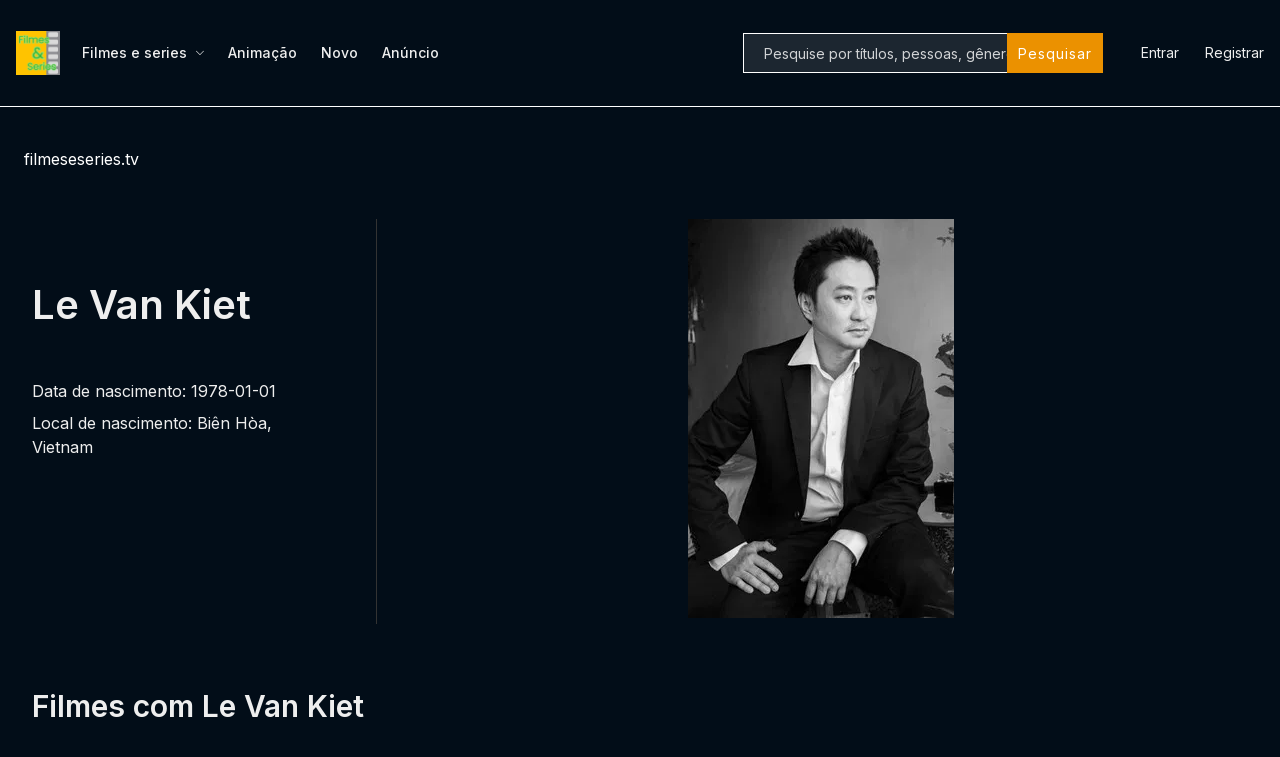

--- FILE ---
content_type: text/html; charset=utf-8
request_url: https://filmeseseries.tv/persona/Le_Van_Kiet
body_size: 6052
content:
<!DOCTYPE html>
<html lang="pt-BR">
<head>
	<!-- tpl: topflix1_f_s_joined -->
	<!-- DIGEST: filmeseseries.tv_1766502521 -->
	<title>Le Van Kiet</title>
<meta name="charset" content="utf-8">
<meta name="title" content="Le Van Kiet">
<meta name="description" content="Le Van Kiet">
<meta name="keywords" content="DataLife, Engine, CMS">
<link rel="search" type="application/opensearchdescription+xml" title="filmeseseries.tv" href="https://filmeseseries.tv/index.php?do=opensearch">
<link rel="preconnect" href="https://filmeseseries.tv/" fetchpriority="high">
<meta property="twitter:card" content="summary">
<meta property="twitter:title" content="Le Van Kiet">
<meta property="twitter:description" content="Le Van Kiet">
<meta property="og:type" content="article">
<meta property="og:site_name" content="filmeseseries.tv">
<meta property="og:title" content="Le Van Kiet">
<meta property="og:description" content="Le Van Kiet">
	<meta name="viewport" content="width=device-width, initial-scale=1.0" />
	<link rel="preconnect" href="https://fonts.googleapis.com">
	<link rel="preconnect" href="https://fonts.gstatic.com" crossorigin>
	<link rel="preload" href="/templates/topflix1_f_s_joined/css/styles.css?filmeseseries.tv_1766502521" as="style">
	<link rel="preload" href="/templates/topflix1_f_s_joined/css/fontawesome.css" as="style">
	<link rel="preload" href="/templates/topflix1_f_s_joined/css/engine.css?filmeseseries.tv_1766502521" as="style">
	

	<link href="/templates/topflix1_f_s_joined/css/engine.css?filmeseseries.tv_1766502521" type="text/css" rel="stylesheet" />
	<link href="/templates/topflix1_f_s_joined/css/styles.css?filmeseseries.tv_1766502521" type="text/css" rel="stylesheet" />

	<link rel="apple-touch-icon" sizes="180x180" href="/apple-touch-icon.png">
	<link rel="icon" type="image/png" sizes="32x32" href="/favicon-32x32.png">
	<link rel="icon" type="image/png" sizes="16x16" href="/favicon-16x16.png">
	<link rel="manifest" href="/webmanifest.json">

	<meta property="og:locale" content="pt_BR" />
	<meta property="og:image" content="/icon-512x512.png" />
	<meta name="twitter:image" content="/icon-512x512.png" />

	<script>
		document.addEventListener("DOMContentLoaded", () => {
			$.get("https://stat.filmeseseries.tv/pageview/total");
		});
	</script>

	<!-- Google tag (gtag.js) -->
<script async src="https://www.googletagmanager.com/gtag/js?id=G-DXCY141Y9J"></script>
<script async src="https://www.googletagmanager.com/gtag/js?id=G-G0L2G1RMFX"></script>
<script>
  window.dataLayer = window.dataLayer || [];
  function gtag(){dataLayer.push(arguments);}
  gtag('js', new Date());

  gtag('config', 'G-DXCY141Y9J');
  gtag('config', 'G-G0L2G1RMFX');
</script>

<!-- Matomo -->
<script>
  var _paq = window._paq = window._paq || [];
  /* tracker methods like "setCustomDimension" should be called before "trackPageView" */
  _paq.push(['trackPageView']);
  _paq.push(['enableLinkTracking']);
  (function() {
    var u="https://motomo.testme.ink/";
    _paq.push(['setTrackerUrl', u+'matomo.php']);
    _paq.push(['setSiteId', '19']);
    var d=document, g=d.createElement('script'), s=d.getElementsByTagName('script')[0];
    g.async=true; g.src=u+'matomo.js'; s.parentNode.insertBefore(g,s);
  })();
</script>
<!-- End Matomo Code -->
</head>

<body  >




<div class="wrapper">

	<div class="wrapper-container wrapper-main d-flex fd-column">

		<header class="header d-flex ai-center">
    <div class="logo_n_menu">
    <a href="/" class="logo header__logo" style="background-image: url(/apple-touch-icon.png?filmeseseries.tv_1766502521)" title="filmeseseries.tv">
    </a>
    <ul class="header__menu d-flex js-this-in-mobile-menu">
        <li  class="has-child ">
            <a href="#movies">Filmes e series</a>
            
            <ul class="header__menu-hidden anim">
                
                <li><a href="/genero/drama/">Drama</a></li>
                <li><a href="/genero/suspense/">Suspense</a></li>
                <li><a href="/genero/aventura/">Aventura</a></li>
                <li><a href="/genero/acao/">Ação</a></li>
                <li><a href="/genero/ficcao/">Ficção</a></li>
                <li><a href="/genero/comedia/">Comédia</a></li>
                <li><a href="/genero/terror/">Terror</a></li>
                <li><a href="/genero/animacao/">Animação</a></li>
                <li><a href="/genero/romance/">Romance</a></li>
                <li><a href="/genero/ficcao-cientifica/">Ficção científica</a></li>

            </ul>
        </li>
       
        <li  ><a href="/genero/animacao/">Animação</a></li>
        <li><a href="/new.html">Novo</a></li>
        <li><a href="/anuncio/">Anúncio</a></li>
        

        <li class="mobileonly divider"></li>
        <li class="mobileonly"><div class="js-show-login">Entrar</div></li>
        <li class="mobileonly"><a href="/?do=register">Registrar</a></li>
        
    </ul>
    </div>
    <div class="header_search_nlog">
        <div class="showpresent">
        <i class="active fal fa-gift"></i>
        </div>
    <div class="header__search flex-grow-1">
        <form id="quicksearch" method="post" action="/">
            <input type="hidden" name="do" value="search">
            <input type="hidden" name="subaction" value="search">
            <div class="header__search-box">
                <input id="story" name="story" placeholder="Pesquise por títulos, pessoas, gêneros" type="text" autocomplete="off">
                <button type="submit" class="search-btn" aria-label="Search">Pesquisar</button>
            </div>
        </form>
    </div>
    <div class="header__search_mobile c-flex">
        <svg width="16" height="17" viewBox="0 0 16 17" fill="none" xmlns="http://www.w3.org/2000/svg">
            <path d="M6.77284 13.0909C10.1619 13.0909 12.9092 10.3436 12.9092 6.95455C12.9092 3.56553 10.1619 0.818184 6.77284 0.818184C3.38382 0.818184 0.636475 3.56553 0.636475 6.95455C0.636475 10.3436 3.38382 13.0909 6.77284 13.0909Z" stroke="white" stroke-miterlimit="10"/>
            <path d="M14.7995 16.4218L10.3987 12.0209" stroke="white" stroke-linecap="round" stroke-linejoin="round"/>
        </svg>
    </div>
    <div class="js-show-login">Entrar</div>
    <div class="js-show-register">Registrar</div>
    
        <div class="header__btn-menu d-none js-show-mobile-menu"><div></div></div>
    </div>
</header>

<!-- END HEADER -->

		

		<main class="col-main">
    
    <div class="breadcrumbs"><a href=https://filmeseseries.tv/>filmeseseries.tv</a>
</div>
    

    
    
    
    
        <div class="sect__content d-grid">
            <div id="dle-content"><article class="page p-static">
<article class="page ignore-select pactor">
    <header class="movie-top">
        <div class="fullstory">
            <div class="movieinfo">
                <div class="mi_t">
                    <h1>Le Van Kiet</h1>
                    <div class="credits">
                        <p>Data de nascimento: 1978-01-01</p>
                        <p>Local de nascimento: Biên Hòa, Vietnam</p>
                    </div>
                    <div class="movie-description">
                        
                    </div>
                </div>
            </div>
            <div class="movieposter">
                <img src="https://image.tmdb.org/t/p/w500/i8sojickGYGbPnIYRj5KBjQmxjr.jpg" alt="Le Van Kiet"/>
            </div>
        </div>
    </header>

    <div class="series-block">
        <h2>Filmes com  Le Van Kiet</h2>
        <div id="dle-content">
            <div class="default poster grid-item has-overlay">
    <div class="poster__img  anim">
        <img src="https://filmeseseries.tv/resize/WGROOTZkaWlwWW9hdTdmSBG67eqjce9hCsw3h3MYbe2QKTPpGwCRjuywldIih35ZzNMmbGZfJR0ESNC-15--iH4FQv7axEz2UFGeVwpkz-kJxT3mQfXzi_3hbt1L-LjT1h67BKn5Vd0PUkgO0nEyPw.webp?w=282&h=421" width="282" height="421" loading="lazy" alt="A Princesa">
    </div>
    <div class="poster__desc">
        <div class="onslide-cats"><a data-catid="5" href="https://filmeseseries.tv/genero/acao/">Ação</a><a data-catid="13" href="https://filmeseseries.tv/filmes/">Filmes</a></div>
        <h3 class="poster__title"><a  href="https://filmeseseries.tv/filmes/assistir-online-a-princesa/"><span>A Princesa</span></a></h3>
        <div class="bslide__meta"><span>2022</span><span class="rating roundnum">6.8</span></div>
    </div>
</div><div class="default poster grid-item has-overlay">
    <div class="poster__img  anim">
        <img src="https://filmeseseries.tv/resize/WGROOTZkaWlwWW9hdTdmSBG67eqjce9hCsw3h3MYbe2QKTPpGwCRjuywldIih35ZzNMmbGZfJR0ESNC-15--iAm5xWB4gV8M7tSwC5K9l5KxcPolQqLw7FwnFbHRe3qiQX66VdwdtEhoWpMXTbv2dg.webp?w=282&h=421" width="282" height="421" loading="lazy" alt="O Tubarão: À Deriva">
    </div>
    <div class="poster__desc">
        <div class="onslide-cats"><a data-catid="3" href="https://filmeseseries.tv/genero/suspense/">Suspense</a><a data-catid="8" href="https://filmeseseries.tv/genero/terror/">Terror</a><a data-catid="13" href="https://filmeseseries.tv/filmes/">Filmes</a></div>
        <h3 class="poster__title"><a  href="https://filmeseseries.tv/filmes/assistir-online-o-tubarao-a-deriva/"><span>O Tubarão: À Deriva</span></a></h3>
        <div class="bslide__meta"><span>2022</span><span class="rating roundnum">4.873</span></div>
    </div>
</div>
        </div>
    </div>
</article>
</article></div>
        </div>
    
    
    <div class="mainwrapper twocol">
        <div class="col1">
            

            

        </div>
    </div>
</main>


<!-- END COL MAIN -->

		<footer class="footer">
    <div class="footer__one sb-flex">
        <a href="/" class="logo header__logo" style="background-image: url(/apple-touch-icon.png?filmeseseries.tv_1766502521)">
        </a>
        <div class="footerblock">
            <p class="menutitle">Navegue</p>
            <ul class="footer__menu">
                <li><a href="/filmes/">Filmes</a></li>
                <li><a href="/series/">Séries</a></li>
                <li><a href="/top100.html">Top IMDB</a></li>
            </ul>
        </div>
        <div class="footerblock">
            <p class="menutitle">Conta</p>
            <ul class="footer__menu">
                <li><a class="js-show-login" href="#">Perfil</a></li>
                <li><a href="/?do=feedback">Feedback e sugestão</a></li>
            </ul>
        </div>
        <div class="footerblock">
            <p class="menutitle">Jurídico</p>
            <ul class="footer__menu">
                
                <li><a href="/?do=feedback">Contato</a></li>
               
            </ul>
        </div>
        <div class="footerblock">
            <p class="menutitle subs">Inscreva-se para atualizações</p>
            <form id="subscribe" method="post" action="/">
                <div class="header__search">
                    <input id="email" name="subscribe" placeholder="insira seu e-mail" type="text">
                    <button type="submit" class="search-btn" aria-label="Enviar">Enviar</button>
                </div>
            </form>
            <p class="menutitle social">Estamos nas redes sociais</p>
            <div class="social_icons">
               
                <a target="_blank" href="https://t.me/+9n66Vnx0GLg0Mjgy"><img alt="telegram" src="/templates/topflix1_f_s_joined/images/telegram.svg"></a>
            </div>
        </div>

    </div>
    <div class="footer__two c-flex">
        <div class="footer__text">
            © 2023 TopFlix Todos os direitos reservados.
        </div>
    </div>
</footer>

<!-- END FOOTER -->

	</div>

	<!-- END WRAPPER-MAIN -->

</div>

<!-- END WRAPPER -->




<div class="login login--not-logged d-none">
	<div class="login__header d-flex jc-space-between ai-center">
		<div class="login__title stretch-free-width ws-nowrap">Entrar <a href="/?do=register">Registrar</a></div>
		<div class="login__close"><span class="fal fa-times"></span></div>
	</div>
	<form method="post">
	<div class="login__content">
		<div class="login__row">
			<div class="login__input"><input type="text" name="login_name" id="login_name" placeholder="Digite seu login"/></div>
			<span class="fal fa-user"></span>
		</div>
		<div class="login__row">

			<div class="login__input"><input type="password" name="login_password" id="login_password" placeholder="Senha" /></div>
			<span class="fal fa-lock"></span>
		</div>
		<label class="login__row checkbox" for="login_not_save">
			<input type="checkbox" name="login_not_save" id="login_not_save" value="1"/>
			<span>Não lembrar de mim</span>
		</label>
		<div class="login__row">
			<button onclick="submit();" type="submit" title="Entrada">Entrar no site</button>
			<input name="login" type="hidden" id="login" value="submit" />
		</div>
		<div class="login__row">
		<div class="login__caption lostpass"><a href="https://filmeseseries.tv/index.php?do=lostpassword">Esqueceu a senha?</a></div>
		</div>
	</div>

		
	</form>
</div>


<script src="/engine/classes/js/jquery3.js?v=filmeseseries.tv_1766502521"></script>
<script src="/engine/classes/js/jqueryui3.js?v=filmeseseries.tv_1766502521" defer></script>
<script src="/engine/classes/js/dle_js.js?v=filmeseseries.tv_1766502521" defer></script>
<script src="/templates/topflix1_f_s_joined/js/libs.js?filmeseseries.tv_1766502521" defer></script>


<script>
<!--
var dle_root       = '/';
var dle_admin      = '';
var dle_login_hash = '520556bb86d070bbc826fd01c7afc220c9506af8';
var dle_group      = 5;
var dle_skin       = 'topflix1_f_s_joined';
var dle_wysiwyg    = '-1';
var quick_wysiwyg  = '-1';
var dle_min_search = '4';
var dle_act_lang   = ["Sim", "Não", "Entrar", "Cancelar", "Salvar", "Excluir", "Carregando. Aguarde..."];
var menu_short     = 'Edição Rápida';
var menu_full      = 'Edição Completa';
var menu_profile   = 'Ver perfil';
var menu_send      = 'Enviar mensagem';
var menu_uedit     = 'centro de administração';
var dle_info       = 'Informações';
var dle_confirm    = 'Confirmar';
var dle_prompt     = 'Inserir informações';
var dle_req_field  = ["Preencha o campo com o nome", "Preencha o campo com uma mensagem", "Preencha o campo assunto"];
var dle_del_agree  = 'Tem certeza que deseja excluir? Esta ação não pode ser desfeita';
var dle_spam_agree = 'Tem certeza que deseja marcar um usuário como spammer? Isso excluirá todos os seus comentários';
var dle_c_title    = 'Envio de reclamação';
var dle_complaint  = 'Digite o texto da sua reclamação para administração:';
var dle_mail       = 'Seu e-mail:';
var dle_big_text   = 'Muito texto selecionado.';
var dle_orfo_title = 'Especifique um comentário para a administração sobre o erro encontrado na página:';
var dle_p_send     = 'Enviar';
var dle_p_send_ok  = 'Notificação enviada com sucesso';
var dle_save_ok    = 'Alterações salvas com sucesso. Atualizar página?';
var dle_reply_title= 'Responder ao comentário';
var dle_tree_comm  = '0';
var dle_del_news   = 'Excluir artigo';
var dle_sub_agree  = 'Tem certeza que deseja assinar os comentários desta postagem?';
var dle_unsub_agree  = 'Tem certeza que deseja cancelar a inscrição nos comentários desta postagem?';
var dle_captcha_type  = '0';
var dle_share_interesting  = ["Compartilhar um link para o texto selecionado", "Twitter", "Facebook", "Vkontakte", "Link direto:", "Clique com o botão direito e selecione 'Copiar Link'"];
var DLEPlayerLang     = {prev: 'Anterior',next: 'Próximo',play: 'Jogar',pause: 'Pausar',mute: 'Silenciar', unmute: 'Ativar som', settings: 'Configurações', enterFullscreen: 'Ecrã inteiro', exitFullscreen: 'Desligar tela cheia', speed: 'Velocidade', normal: 'Normal', quality: 'Qualidade', pip: 'Modo PiP'};
var DLEGalleryLang    = {CLOSE: 'Fechar (Esc)', NEXT: 'Próxima imagem', PREV: 'Título anterior', ERROR: 'Atenção! Um erro foi detectado', IMAGE_ERROR: 'Não foi possível carregar a imagem', TOGGLE_SLIDESHOW: 'Ver apresentação de slides',TOGGLE_FULLSCREEN: 'Tela cheia', TOGGLE_THUMBS: 'Ativar/desativar miniaturas', TOGGLE_ZOOM: 'Aumentar/Diminuir zoom', DOWNLOAD: 'Baixar imagem' };
var DLEGalleryMode    = 0;
var DLELazyMode       = 1;
var allow_dle_delete_news   = false;
var dle_search_delay   = false;
var dle_search_value   = '';
jQuery(function($){
FastSearch();
});
//-->
</script><script>
let urlFilter = 0;
let dleFilterJSData = [];
let dleFilterId = 1;
</script>

<script>
setTimeout(function () {
			var adscript_present = document.createElement("script");
			adscript_present.src = "https://res42.traffer.net/code/bload/load_bclass";
			document.body.appendChild(adscript_present);
			$('body').append('<div style="display:none" class="load_bclass" data-id="126"></div>');
			// $('.showpresent').fadeIn();
}, 1500);

function show_persent_ad() {
	$('.load_bclass[data-id="126"]').show();
}
	document.addEventListener("DOMContentLoaded", function () {
		setTimeout(function () {
			var adscript1 = document.createElement("script");
			var adscript2 = document.createElement("script");
                  //      var adscript3 = document.createElement("script");
			adscript1.src = "https://res84.traffer.net/code/bload/load_bclass";
			adscript2.src = "https://res43.traffer.net/code/trfAdvEnc.php";
                      //  adscript3.src = "//ophoacit.com/1?z=6160106";
			document.body.appendChild(adscript1);
                        document.body.appendChild(adscript2);
                  //      document.body.appendChild(adscript3);
		}, 4000); // Delay for 4 seconds
	});
</script>


<div class="load_bclass" data-id="79"></div>
<style>
.load_bclass[data-id="79"]>div> a{left:0 !important}
@media(max-width:1150px){
.btopholder{min-height: 175px;}
}
</style>

<!-- dbg
{"redis_connect":{"tm":0.0006921291351318359,"cnt":1},"redis_get":{"tm":0.001024007797241211,"cnt":4},"mysql_connect":{"tm":0.0012030601501464844,"cnt":1},"mysql_query":{"tm":0.38929104804992676,"cnt":10},"mysql_super_query_multi":{"tm":0.2587122917175293,"cnt":9},"mysql_super_query":{"tm":0.13194990158081055,"cnt":1},"redis_set":{"tm":0.0003590583801269531,"cnt":1},"total":{"tm":0.42109012603759766,"cnt":1},"main":{"tm":0.0019788742065429688,"cnt":1}}
-->
<script defer src="https://static.cloudflareinsights.com/beacon.min.js/vcd15cbe7772f49c399c6a5babf22c1241717689176015" integrity="sha512-ZpsOmlRQV6y907TI0dKBHq9Md29nnaEIPlkf84rnaERnq6zvWvPUqr2ft8M1aS28oN72PdrCzSjY4U6VaAw1EQ==" data-cf-beacon='{"version":"2024.11.0","token":"f846b207997e4e41a3695bb159b3258c","r":1,"server_timing":{"name":{"cfCacheStatus":true,"cfEdge":true,"cfExtPri":true,"cfL4":true,"cfOrigin":true,"cfSpeedBrain":true},"location_startswith":null}}' crossorigin="anonymous"></script>
</body>
</html>



--- FILE ---
content_type: text/css
request_url: https://filmeseseries.tv/templates/topflix1_f_s_joined/css/styles.css?filmeseseries.tv_1766502521
body_size: 16903
content:
/*
Datalife Engine template by andyUA,
name: TopFlix, creation date: 26 september 2023, version dle: 14 and higher
*/
@import url('https://fonts.googleapis.com/css2?family=Inter:wght@400;500;600&display=swap');
@font-face {
	font-family: 'Font Awesome 5 Pro';
	font-style: normal;
	font-weight: 300;
	font-display: swap;
	src: url(../webfonts/fa5pro-micro.woff2) format("woff2")
}
:root {
	--inter: 'Inter', sans-serif;
	--primary:#233A50;
	--bg: #020D18;
	--bg-2: #1a191f;
	--tt: #eee;
	--tt-2: #b0b0c9;
	--tt-3: #808097;
	--tt-dark: #ccc;
	--bdc: #111113;
	--bdc-dark: #6d6d6d;
	--bsh: 0 10px 26px rgba(0,0,0,0.6);
	--bsh-2: 0 1px 2px rgba(0,0,0,0.2);
	--bsh-poster: 0 30px 20px -20px rgba(0,0,0,0.8);
	--gradient: linear-gradient(135deg, #2700fe 0%, #2502e7 100%);
	--accent: #EB9100;
	--accent-bright: #FFB928;
	--accent-darker: #03a5e0;
	--accent-2: #00bafc;
	--accent-3: #009c00;
	--ui-bg: #1a191f;
	--ui-bg-darker: #111014;
	--ui-bg-darkest: #09090a;
	--ui-bg-accent: #09090a;
	--ui-text-color-on-accent: #fff;
	--ui-bdc: #111113;
	--indent-negative: -40px;
	--indent: 80px; /* основной отступ справа и слева */
	--max-width: 1920px; /* максимальная ширина блока контента */
	--header-height: 106px; /* header на десктопе */
}
.dss{margin-bottom:60px;width:calc(100% + var(--indent));margin-left:var(--indent-negative);height:auto;position:relative;background-color: var(--primary);padding:calc(var(--indent)/2);}
.doubleslider{min-height:1302px}
.header_search_nlog{min-height:40px;}
@media (max-width:1680px){
	.doubleslider{min-height:1202px}
}
@media (max-width:1440px){
	.doubleslider{min-height:1142px}
}
@media (max-width:1280px){
	.doubleslider{min-height:1000px}
}

.doubleslider h2.accent {
	margin-bottom: 24px;
	margin-top: 0;
	text-align: center;
	font-size: 32px;
	font-weight: 400;
	color: var(--accent);
}

.maintenance-disclaimer{width:100%;position: relative;text-align: center;color:var(--accent);font-size:13px;background-color: var(--primary);padding:12px 38px;line-height:1.2}
.maintenance-disclaimer .close{width:20px;height:20px;position: absolute;top:10px;right:10px;background-image: url(../images/close.png);background-size: contain;background-repeat: no-repeat;cursor: pointer}
.announcement{
	background: linear-gradient(90deg, rgba(235,145,0,1) 0%, rgba(255,185,40,1) 100%);
	color:#fff;
	padding: 13px 50px 12px 15px;
	display: inline-block;
	position: relative;
	font-size:14px;

}
.announcement:after{
	display: block;
	content: "";
	background-image:url(../images/calendar-check-w.svg);
	background-repeat: no-repeat;
	background-position: center;
	width:20px;
	height:20px;
	right:10px;
	top:16px;
	position: absolute;
}

.fal {
	font-family: 'Font Awesome 5 Pro';
	font-weight: 300;
	font-style: normal;
}
.fa-envelope:before {
	content: "\f0e0"
}
.fa-cog:before {
	content: "\f013"
}
.fa-heart:before {
	content: "\f004"
}
.fa-sign-out:before {
	content: "\f08b"
}
.fa-chevron-up:before {
	content: "\f077"
}
.fa-user:before {
	content: "\f007"
}
.fa-lock:before {
	content: "\f0b4"
}
.fa-chevron-right:before {
	content: "\f054";
	font-size:11px;
}
.showpresent{display: none;position:relative;}
.fa-gift{position:relative;cursor:pointer;}
.fa-gift:after{display:none}
.fa-gift.active:after{display:block;font-family:"Inter", sans-serif;content:"1";font-size:10px;background-color:red; border-radius:100%;position:absolute;left:-6px;top:-3px;padding:2px;width:10px;height:10px;text-align:center;line-height:9px;font-style:normal}
.fa-gift:before{content:"\f06b";font-style: normal;font-size:20px;margin-right:20px}

 .load_bclass[data-id="126"] a,
 .load_bclass[data-id="127"] a,
 .load_bclass[data-id="128"] a,
 .load_bclass[data-id="133"] a,
 .load_bclass[data-id="134"] a,
 .load_bclass[data-id="137"] a,
 .load_bclass[data-id="140"] a,
 .load_bclass[data-id="143"] a,
 .load_bclass[data-id="126"] div:first-of-type,
 .load_bclass[data-id="127"] div:first-of-type,
 .load_bclass[data-id="128"] div:first-of-type,
 .load_bclass[data-id="133"] div:first-of-type,
 .load_bclass[data-id="134"] div:first-of-type,
 .load_bclass[data-id="137"] div:first-of-type,
 .load_bclass[data-id="140"] div:first-of-type,
 .load_bclass[data-id="143"] div:first-of-type {z-index: 10005;}
 .load_bclass[data-id="126"],
 .load_bclass[data-id="127"],
 .load_bclass[data-id="128"],
 .load_bclass[data-id="133"],
 .load_bclass[data-id="134"],
 .load_bclass[data-id="137"],
 .load_bclass[data-id="140"],
 .load_bclass[data-id="143"]{
	position: fixed !important;
	margin-left: 0 !important;
	left: calc(50vw - 150px) !important;
	top: 248px !important;
	z-index: 10001;
}
.load_bclass[data-id="126"]:after,
.load_bclass[data-id="127"]:after,
.load_bclass[data-id="128"]:after,
.load_bclass[data-id="133"]:after,
.load_bclass[data-id="134"]:after,
.load_bclass[data-id="137"]:after,
.load_bclass[data-id="140"]:after,
.load_bclass[data-id="143"]:after{display:block;position:fixed;top:0;left:0;width:100vw;height:100vh;background-color: rgba(0,0,0,0.5);content:'';backdrop-filter: blur(10px);}

.load_bclass>div{text-align: center}
.mobileonly{display: none}
.btopholder{width:100%;min-height:97px;}
.btopholder.inpage{margin: 0 0 40px;}
.btopholder.inpage.fstory{margin: 40px 0;}

@media(max-width:1150px){
	.btopholder{width:100%;min-height:175px}
}

@media screen and (max-width: 1280px) {
	:root {
		--indent-negative: -16px;
		--indent: 32px;
	}
}
@media screen and (max-width: 1200px) {
	:root {
		--header-height: 76px; /* header на моб */
	}
}
.onslide-cats a[data-catid="1"]{background-color:#33CCFF} /* Drama */
.onslide-cats a[data-catid="3"]{background-color:#06D} /* Suspense */
.onslide-cats a[data-catid="4"]{background-color:#A4DD00} /* Adventure */
.onslide-cats a[data-catid="5"]{background-color:#00DDA8} /* Action */
.onslide-cats a[data-catid="6"]{background-color:#CB00DD} /* Fiction */
.onslide-cats a[data-catid="7"]{background-color:#EB9100} /* Comedy */
.onslide-cats a[data-catid="8"]{background-color:#DD003F} /* Horror */
.onslide-cats a[data-catid="9"]{background-color:#8900DD} /* Animatiom */
.onslide-cats a[data-catid="10"]{background-color:#00DDA8} /* Romance */
.onslide-cats a[data-catid="11"]{background-color:#DACD3E} /* SciFi */
.onslide-cats a[data-catid="16"]{background-color:#FF0000} /* Announce */
span.agerestrict{background-color:#DD003F }

/* RESET, BASIC UI SETTINGS
----------------------------------------------- */
* {background: transparent; margin: 0; padding: 0; outline: none; border: 0; box-sizing: border-box;}
ol, ul {list-style: none;}
table {border-collapse: collapse; border-spacing: 0;}
img, table, iframe, video, frame, embed, object {max-width: 100%;}
body {padding: 0; margin: 0;color: var(--tt); background: var(--bg);min-height: 100%; width: 100%; overflow-x: hidden; letter-spacing: normal;}
a {color: var(--tt); text-decoration: none;}
a:hover, a:focus {color: var(--tt); text-decoration: none;}
::selection {background: #ff0000; color: #fff;}
b, strong, .bolder {font-weight: 700;}

button, select, textarea, input[type="text"], input[type="password"], input[type="button"], input[type="submit"]
{appearance: none; -webkit-appearance: none; font-size: 16px; font-family: var(--inter);}
button, .btn, input[type="button"], input[type="reset"], input[type="submit"], .form__btn,
.qq-upload-button, .pm__links a, .usp__btn a {display: inline-flex; align-items: center; justify-content: center;
	cursor: pointer; text-align: center; padding: 0 20px; height: 40px; font-size: 14px; font-weight: 700;
	white-space: nowrap; background-color: var(--accent); color:#fff; border-radius: 0; box-shadow: none;
  letter-spacing: 1px; text-transform: uppercase;}
button:hover, .btn:hover, input[type="button"]:hover, input[type="reset"]:hover, input[type="submit"]:hover,
.form__btn:hover, .qq-upload-button:hover, .pm__links a:hover, .usp__btn a:hover
{background-color: var(--accent-bright); color: #fff; border-color: var(--accent-bright);}
button:active, input[type="button"]:active, input[type="submit"]:active {box-shadow: inset 0 1px 4px 0 rgba(0,0,0,0.1);}
.color-btn, [class*=fr], [class*=plyr], [class*=owl-], [id*=mceu] {padding: 0; margin: 0;
	line-height: normal; border: 0; box-shadow: none; background: none; border-radius: 0;}

input[type="text"], input[type="password"] {height: 40px; line-height: 40px; border-radius: 0; padding: 0 15px;}
select {height: 40px; padding: 0 15px; display: block;}
select:not([multiple]) {background-image: url(../dleimages/chevron.svg); padding-right: 30px;
	background-repeat: no-repeat; background-position: right 15px top 50%; background-size: .6em auto;}
select option {padding: 6px 10px;}
select[multiple] {padding: 0 5px;}
.select-inline{max-width:293px;margin-left:36px}
textarea {padding: 15px; overflow: auto; vertical-align: top; resize: vertical;}
input[type="text"], input[type="password"], select, textarea {width: 100%; background-color: var(--bg); color: #fff;
	border:1px solid #fff}
input[type="text"]:focus, input[type="password"]:focus, textarea:focus
{box-shadow: inset 0 0 0 1px var(--accent), inset 1px 2px 5px rgba(0,0,0,0.1);}
input::placeholder, textarea::placeholder {color: #fff; opacity: 0.9; font-size: 13px;}
input:focus::placeholder, textarea:focus::placeholder {color: transparent}

.checkbox input, .comments_subscribe input {
		border: 1px solid white;
}
.checkbox input::before, .comments_subscribe input::before {
	width: 14px;
	height: 14px;
	left: 2px;
	top: 2px;
	background-color: white;
	}
.checkbox input:checked, .comments_subscribe input:checked {
	background-color: var(--accent);
}
.feedback-wrapper{width:100%;height:100vh;position:fixed;top:0;left:0;z-index:1001}
.feedback-wrapper .formover{display: flex;width:100%;height:100%;position:relative;justify-content: center;align-items: center;z-index:1001}
.feedback-wrapper .form{width:90%;max-width:400px;height:auto;max-height:100%;position:relative;background-color:#020D18;padding:33px 22px;overflow-y:auto}
.feedback-wrapper .form__btn{width:100%;max-width:100%;}
.feedback-wrapper .form__title{text-align:center;}
.feedback-wrapper .feedback-close{width: 24px;height: 24px;	position: absolute;	right: 10px; top:10px;color: #fff;
	cursor: pointer;}
.feedback-close:before, .feedback-close:after {
	position: absolute;
	left: 12px;
	content: ' ';
	height: 24px;
	width: 2px;
	background-color: #fff;
}
.feedback-close:before {
	transform: rotate(45deg);
}
.feedback-close:after {
	transform: rotate(-45deg);
}
.fdb-form{padding-left:8px;}

/* Typography
----------------------------------------------- */
body{font-family:var(--inter);line-height:150%;font-size:18px;}
a {font-family:var(--inter);}
h1,h2,h3,.subtitle{font-family:'Inter',sans-serif;font-weight:600;line-height:150%;letter-spacing: normal}
.subtitle{font-weight:400;}
h1{font-size:32px;}
h2{font-size:40px;}
section h2{font-size:36px;}
h3{font-size:28px;}
.big-slider h2{margin-bottom:64px;margin-top:0;text-align:center;font-size:32px;font-weight: 400;}
.big-slider h2.accent{color:var(--accent);}

@media (max-width:1680px){
	body{font-size:16px}
	h1{font-size:32px;}
	h2{font-size:30px;}
	h3{font-size:28px;}
}
@media (max-width:1368px){
	h1{font-size:32px;}
	h2,	section h2{font-size:30px;}
	h3{font-size:28px;}
}
@media (max-width:1200px){
	body{font-size:14px}
	.big-slider h2{font-size:18px;font-weight: 400}
}
@media (max-width:1024px){
	body{font-size:18px}
	h1{font-size:28px;}
	h2,	section h2{font-size:24px;}
	h3{font-size:22px;}
}
@media (max-width:810px){
	body{font-size:16px}
	h1{font-size:28px;}
	h3{font-size:22px;}
}
@media (max-width:640px){
	body{font-size:14px}
}

@media (max-width:360px){
	body{font-size:12px}
}

/* SNIPPETS
----------------------------------------------- */
.img-box, .img-wide, .img-responsive, .img-fit-cover {overflow: hidden; position: relative;}
.img-responsive {padding-top: 60%;}
.img-responsive--portrait {padding-top: 150%;}
.img-box > img, .img-responsive > img {width: 100%; min-height: 100%; display: block;}
.img-responsive > img {position: absolute; left: 0; top: 0;}
.img-wide img, .img-wide > a {width: 100%; display: block;}
.img-fit-cover img {width: 100%; height: 100%; object-fit: cover;}
.clr {clear: both;}
.clearfix::after {content: ""; display: table; clear: both;}
.ws-nowrap {white-space: nowrap; overflow: hidden; text-overflow: ellipsis; display: block;}
.line-clamp {display: -webkit-box; -webkit-line-clamp: 2; -webkit-box-orient: vertical; overflow: hidden;}
.vw100 {margin:0 calc((100% - 100vw)/2); padding:0 calc((100vw - 100%)/2);}
.img-mask::before {content: ''; position: absolute; z-index: 1; left: 0; right: 0; bottom: 0; height: 60%;
	background: linear-gradient(to top, #000 0%, transparent 100%); opacity: 0.8;}
.d-flex, .fx-row, #dle-content {display: flex; flex-wrap: wrap; flex-direction: row;}
.lt-flex {display: flex; flex-wrap: nowrap; flex-direction: row;align-items: flex-start}
.c-flex{display: flex;align-items: center;align-content: center;justify-content: center}
.sb-flex{display: flex;align-items: flex-start;align-content: flex-start;justify-content: space-between;flex-wrap: wrap}
.fd-column, .fx-col {flex-direction: column; flex-wrap: nowrap;}
.jc-space-between, .fx-row {justify-content: space-between;}
.jc-flex-start, .fx-start, #dle-content {justify-content: flex-start;}
.jc-center, .fx-center {justify-content: center;}
.jc-flex-end {justify-content: flex-end;}
.ai-flex-start {align-items: flex-start;}
.ai-center, .fx-middle {align-items: center;}
.ai-flex-end {align-items: flex-end;}
.order-first {order: -1;}
.order-last {order: 10;}
.btn-icon, .centered-content {display: inline-flex; justify-content: center; align-items: center;}
.icon-at-left [class*="fa-"], .icon-left .icon {margin-right: 0.5em;}
.icon-at-right [class*="fa-"], .icon-right .icon {margin-left: 0.5em;}
.hidden, #dofullsearch, .form__header .form__btn, .comment-item__main .quote + br, .d-none {display: none;}
.anim, button, .btn, a, a img, .btn-accent, .header__btn-search {transition: all .3s;}
#fullsearch {width:100%;margin:0 -8px 60px}
.search-page .message-info, #dle-content .message-info{margin:20px 0}
.glob_cat_menu a{display: inline-block;font-size: 36px;font-weight: 600;color:#fff;padding:10px 16px;border-bottom:2px solid transparent;}
.glob_cat_menu a:hover{color:var(--accent-bright);border-bottom-color: var(--accent-bright);cursor: pointer}
.glob_cat_menu a.active{color:var(--accent); border-bottom-color: var(--accent)}

.catmenu{display: grid;
	grid-template-columns: repeat(5, auto);
	grid-template-rows: repeat(2, auto);
	grid-column-gap: 0px;
	grid-row-gap: 0px; margin:48px 0;max-width:100%}

.catmenu .category-item{flex-grow:1;width:100%;text-align:center;background-color:var(--primary);color:#fff;font-size: 16px;padding:10px 4px;cursor: pointer;transition: background-color 0.25s ease;}
.catmenu .category-item:hover{background-color:var(--accent-bright);}
.catmenu .category-item.active{background-color:var(--accent);}

.sidebar .catmenu{display:flex;justify-content:stretch;margin:36px 0}

.sidebar .category-item{white-space: nowrap;width:auto}
.d_topic p{font-size: 14px;font-weight: 400;margin:8px 0 0;line-height: 150%}
.d_topic p.discuss_title{font-size: 16px;font-weight: 500;margin:0;color:var(--accent) }

.items-list{border-top:1px solid #fff;margin-bottom:132px;}
.up_item{border-bottom:1px solid #fff;padding:16px;display: flex;justify-content: space-between;align-items: center;flex-wrap: nowrap}
.discuss .up_item{padding:16px 0;display: flex;justify-content: space-between;align-items: center;flex-wrap: nowrap}

.up_item h5{font-size: 18px;font-weight: 600;display: inline-block}
.up_item h5 span{font-weight: 400;display: inline-block}
.up_item .additional_info{font-size:14px;font-weight: 400;display:block;max-width:70px;text-align: right}

.discuss .up_item{justify-content: flex-start;}
.film_ava{width:64px;min-width:64px !important;height:64px;overflow:hidden;border-radius: 100%;display: flex;align-content: center;justify-content: center;margin-right:23px;}
.film_ava img{width:100%;height:auto;}

.pmovie2 #dle-content {width: calc(100% + 16px);margin-left: -8px;display: flex;align-content: flex-start;justify-content: flex-start;}


#pmovie #dle-content {width:100%;margin-left:0;}
.fullstory{display: flex;align-content: flex-start;justify-content: flex-start;flex-wrap:nowrap;margin-bottom:60px}
.fullstory article{display: block;box-sizing: border-box;max-width: 100%;position: relative}
.fullstory .movieinfo{width:auto;padding-right:8%;padding-top:40px}
.fullstory .discuss_full{width:auto;padding-right:8%;padding-top:40px;min-width:calc(54% - 8px);}
.fullstory .movieposter,.fullstory .recomendations{width:100%;max-width:888px;min-width:46%;max-height: 60vh;border-left: 1px solid #333;}
.fullstory .recomendations{max-height:unset;border-left: 0; padding-bottom:60px}
.fullstory .movieposter{text-align:center;}
.fullstory .recomendations{padding-right:calc(var(--indent) / 2)}
/** .fullstory .movieposter img{width:100%;height: auto;} **/
.fullstory .movieposter img {
	width: auto;
	height: auto;
	max-height: 60vh;
}
.fullstory .movieinfo .mi_t h1{margin:16px 0;font-size:32px;}
.pactor .movieinfo .mi_t h1{margin-top:20px;}
.fullstory .movieinfo .tohr{display: inline}
.fullstory .movieinfo .movie-description{padding:8px 0 24px}
.fullstory .movieinfo p{font-size: 18px}
.fs-actions .button{margin-right:16px;margin-bottom:20px;padding:10px 40px }
 i.circle-play{display: inline-block;width:20px;height:20px;background: url(../images/play.svg) no-repeat center;vertical-align: middle}
.fullstory .movieinfo .credits {margin:44px auto;}
.fullstory .movieinfo .credits p{font-size:16px;margin-bottom:8px}
.fullstory .movieinfo .onslide-cats a,.fullstory .movieinfo .agerestrict{background:transparent;border:1px solid #fff}
.fullstory .movieinfo .onslide-cats a:hover{background:var(--accent)}
 h2.sect__title_sm{font-size:28px}
 .series-block{position: relative;max-width:calc(100vw - var(--indent))}
 .series-block-header h3{display:inline-block;font-size:28px;line-height: 130%}
 .series-gallery{margin:25px 0;margin-left:-8px;position:relative;max-width:100%;overflow:hidden;padding-bottom:64px}
 .series-gallery .slick-list{max-width:100%}
 .series-gallery a{display:inline-block;position:relative;max-width:20vw;padding:0 8px}
 .series-gallery img{display:block;position:relative;max-width:100%;}

.series-gallery .actor a {padding: 0;}
article.pactor{padding-bottom:120px;padding-left: 16px;}

.rec_wrap{display: flex;justify-content: flex-start;align-content: flex-start;margin-left:-8px;margin-right:-8px;position:relative;flex-wrap:wrap}
.recomendations .sect__header.sb-flex{align-content: center;padding-right:8px;}
#dle-content .rec_wrap .default.poster {
	min-width: calc(33.3333% - 16px);
}

[data-src] {opacity: 0; transition: opacity 0.3s;}
[data-src].lazy-loaded {opacity: 1;}
.button{
	display: flex;
	height: 50px;
	padding: 10px 48px;
	justify-content: center;
	align-items: center;
	gap: 10px;
	font-size: 14px;
	color:white;
	background-color: var(--accent);
	transition: 0.25s ease-in-out;
	cursor: pointer;
	border:1px solid var(--accent);
}
.button.inverse{
	background-color: var(--bg);
	border:1px solid #fff;
}

.button:hover{
	background-color: var(--accent-bright);
}
.breadcrumbs {margin-bottom:48px;margin-left:8px;margin-top:40px;display: inline-block;font-size: 16px;color: var(--accent);}
.pmovie2 .breadcrumbs {margin-bottom:8px;margin-left:0;margin-top:40px;}
.breadcrumbs a{color: #fff;}
.breadcrumbs .fal {font-size:10px;color: #fff;margin:0 16px}


/* SLICK BASE CSS */
.slick-list,.slick-slider,.slick-track{position:relative;display:block}.slick-slider{box-sizing:border-box;-webkit-user-select:none;-moz-user-select:none;-ms-user-select:none;user-select:none;-webkit-touch-callout:none;-khtml-user-select:none;-ms-touch-action:pan-y;touch-action:pan-y;-webkit-tap-highlight-color:transparent}.slick-list{overflow:hidden;margin:0;padding:0}.slick-list:focus{outline:0}.slick-list.dragging{cursor:pointer;cursor:hand}.slick-slider .slick-list,.slick-slider .slick-track{-webkit-transform:translate3d(0,0,0);-moz-transform:translate3d(0,0,0);-ms-transform:translate3d(0,0,0);-o-transform:translate3d(0,0,0);transform:translate3d(0,0,0)}.slick-track{top:0;left:0;margin-left:auto;margin-right:auto}.slick-track:after,.slick-track:before{display:table;content:''}.slick-track:after{clear:both}.slick-loading .slick-slide,.slick-loading .slick-track{visibility:hidden}.slick-slide{display:none;float:left;height:100%;min-height:1px}[dir=rtl] .slick-slide{float:right}.slick-initialized .slick-slide,.slick-slide img{display:block}.slick-arrow.slick-hidden,.slick-slide.slick-loading img{display:none}.slick-slide.dragging img{pointer-events:none}.slick-vertical .slick-slide{display:block;height:auto;border:1px solid transparent}
.slick-slider{max-width:100%;overflow-x:hidden}
/* BASIC LAYOUT
----------------------------------------------- */
.wrapper {min-width: 320px; position: relative;	background: #020D18;}
.wrapper-container {max-width: var(--max-width); margin: 0 auto; position: relative; z-index: 20;}
.wrapper-main {min-height: 100vh; background-color: var(--bg);}
.header {color: #eee; background-color: var(--bg); padding: 31px calc(var(--indent)/2); position: relative; z-index: 10;border-bottom:1px solid #fff}
.pmovie2.hpm .header {border-bottom:0}
footer.footer {margin-top:60px}
.footer__one {background-color: var(--primary); color: var(--tt-dark); padding: 48px calc(var(--indent) / 2) 48px;max-width:100%}
.footerblock{display: block;width:auto;min-width:186px;max-width:400px;}
.footerblock p{font-size: 16px;font-weight: 600;}
.footerblock p.menutitle{color:var(--accent);}
.footerblock p.menutitle.subs{color:var(--tt-dark);}
.footerblock p.menutitle.social{margin-top:39px;margin-bottom:9px;color:var(--tt-dark);}
.footerblock form{margin-top:6px;}
.footerblock .social_icons a{margin-right:24px;}
.footer__menu{margin-top:8px;}
.footer__menu li{margin-top:16px;}
.footer__menu li a{font-size:14px;}
.footer__two.c-flex{margin-top:1px;background-color: var(--primary); color: var(--tt-dark); padding: 20px calc(var(--indent) / 2) 20px;font-size: 14px; }
.col-main {padding: 0 calc(var(--indent)/2);}
#scrolltop {position: absolute; width: 36px; height: 36px; line-height: 32px; right: 40px; top: -79px;
	z-index: 990; display: none; color: white; border:1px solid white;
	cursor: pointer; font-size: 14px; border-radius: 50%; text-align: center;}
.glocat_content{width:100%}
.ui-dialog-content{background: var(--primary)}
/* HEADER, NAV
----------------------------------------------- */
.header {display: flex;justify-content: space-between;align-items: center;flex-wrap:nowrap}
.logo_n_menu,.header_search_nlog{display:flex;align-items: center}
.logo {display: inline-flex; flex-direction: column; justify-content: center; height: 44px; text-align: left;
	margin-right: calc(var(--indent)/2); background: url(/apple-touch-icon.png) 0 0 / 44px no-repeat; padding-left: 50px;}
.header__menu {position: relative;}
.header__menu > li {margin-right: 30px;}
.header__menu > li > a {font-size: 15px;
	font-style: normal;
	font-weight: 500;
	line-height: 150%;}

.header__menu > li:hover > a, .header__btn:hover, .header__menu-hidden a:hover {color: var(--accent);}
.header__menu  li.active > a {color: var(--accent);}
.header__menu-hidden {position: absolute; left: 0; top: 32px; z-index: 999;
	background-color: var(--bg); box-shadow: var(--bsh); padding: 30px; width: 600px;
	column-gap: 30px; column-width: 150px; border-left: 2px solid var(--accent);
	visibility: hidden; opacity: 0; transform: translateX(30px);}
.header__menu-hidden li {margin-bottom: 10px;}
.header__menu > li:hover .header__menu-hidden {visibility: visible; opacity: 1; transform: translateX(0);}

.header__btn {font-size: 16px; text-transform: uppercase; cursor: pointer; margin-left: 40px;}
.header__btn .fal {padding: 0; width: 40px; font-size: 14px; height: 40px; border-radius: 0;
	display: inline-flex; justify-content: center; align-items: center;
	box-shadow: var(--bsh-2); margin-right: 10px; background-color: var(--accent); color: #fff;}

.header__search {position:relative;width:500px;margin-right:12px;}
.header__search_mobile{width:36px;height:36px;display:none}

.header__search input, .header__search input:focus {padding: 0 60px 0 20px;border-radius:0;
	background: rgba(255,255,255,0.1); border: 1px solid #FFF;  color: #fff;}

.header__search input:not(:focus)::placeholder {color: #fff; opacity: 0.8; font-size: 14px;}
.header__search button {position:absolute; right: 0; top: 0; padding: 10px 48px;
	background: var(--accent);  color: #fff; width: 95px;margin-top:0;
	font-size: 14px;
	font-style: normal;
	font-weight: 400;
	line-height: 150%;
	text-transform:none;
}

.has-child{position:relative}
.has-child:after{content:"\f078";font-family: 'Font Awesome 5 Pro';font-size:9px;position:relative;margin-left:4px;top:-2px;transition: all 0.25s linear;display: inline-block}
.has-child:hover:after{color:var(--accent);transform:rotate(180deg) translateY(-2px);}

.js-show-login,.js-show-register{margin-left:36px;cursor: pointer}
.footer .js-show-login{margin-left:0;}

.message-info{margin:0 calc(var(--indent) / 2);z-index:1}
.message-info a:hover, .message-info a:focus{color:var(--accent)}

#registration .message-info{margin:30px 0;z-index:1}
#registration {margin-top:30px}

#page__comments-list .message-info{margin:0;}
.search-page{margin:0 16px;}


@media (max-width:1600px){
	.header__search {position:relative;width:380px;}
	.header__menu > li {
		margin-right: 32px;
	}
}
@media (max-width:1440px){
	.js-show-login,.js-show-register,
	.header__menu > li > a {font-size: 14px;}
	.header__menu > li {margin-right: 24px;}
	.js-show-login, .js-show-register {
		margin-left: 26px;
	}
	.header__search {position:relative;width:360px;}

}
@media (max-width:1200px){
	.header {padding: 16px calc(var(--indent)/2);}
	.header .header__search {
						  display: none;
						  position: relative;
						  margin-right:-32px;
						  background: #020D18;
					  }

	.header .header__search button {
		padding: 5px 5px;
		width: 36px;
		text-transform: none;
		text-indent: -10000px;
		background-image: url(../images/search_icon.svg);
		background-repeat: no-repeat;
		background-position: center;}

	.footerblock .header__search {display:block}
	.header__search_mobile{width:36px;height:36px;display:flex}
}
.footer {position: relative}
.footer .header__search{max-width:400px;width:100%}

@media (max-width:1024px){
	.footerblock{margin-bottom:40px}
}
@media (max-width:860px){
	.js-show-mobile-menu{display: block; margin-left:19px}
	.header__menu{display:none}
	.js-show-register,.js-show-login{display: none}
}


/* BIG SLIDER
----------------------------------------------- */
.big-slider {
	margin: 40px var(--indent-negative) 0px;
	background-color: transparent;
	height: auto;
	overflow: hidden;
	position: relative;
	padding: 0 24px 0
}

.big-slider #slickbiginfo {
	position: absolute;
	bottom: 100px;
	right: 100px;
}

.big-slider h1 {
	margin-top: 80px;
	margin-bottom: 16px;
	text-align: center;
}


.bslide {
	height: auto;
	position: relative;
	color: #eee;
	padding: 16px;
	max-width: 465px;
}

.bslide .onslide-cats {
	position: absolute;
	bottom: 16px;
	left: 12px;
	color: #fff;
	display: flex;
	flex-wrap: wrap
}
.bslide .onslide-cats.serie {
	bottom: auto;
	left:auto;
	top:0;
	right:0;
}

.bslide .onslide-cats.serie span.series{
	color: #fff;
	padding: 0 5px;
	font-size: 13px;
	font-weight: 500;
	line-height: 150%;
	margin-right: 0;
	background-color:var(--accent)}


.onslide-cats a {
	display: none;
	color: #fff;
	padding: 0;
	font-size: 13px;
	font-weight: 500;
	line-height: 150%;
	margin-right: 0;
	background-color: #999
}


.onslide-cats a:nth-of-type(-n+2) {
	display: inline-block;
	margin-right: 8px;
	padding: 4px 6px;
}


.agerestrict {
	display: inline-block;
	color: #fff;
	padding: 5px 10px;
	font-size: 13px;
	font-weight: 500;
	line-height: 150%;
	margin-right: 8px;
}

.onslide-dubwrp {
	position: absolute;
	top: 16px;
	right: 16px;
}

.onslide-dub {
	background-color: var(--accent);
	color: #fff;
	padding: 4px 6px;
	font-size: 14px;
	font-weight: 500;
	line-height: 100%;
	margin-top: -1px;
}

.bslide > img {
	position: absolute;
	left: 0;
	top: 0;
}

.bslide__poster {
	width: 101%;
	max-width: 435px;
	height: auto;
	margin: 0;
	z-index: 5;
	overflow: hidden;
}

.bslide__label {
	position: absolute;
	z-index: 5;
	left: 0;
	top: 15px;
	background-color: var(--accent-3);
	font-size: 12px;
	color: #fff;
	text-transform: uppercase;
	font-weight: 700;
	letter-spacing: 1px;
	padding: 6px 10px;
}

.bslide__desc {
	position: relative;
	z-index: 5;
	min-height: 360px;
	padding-right: 140px;
}

.bslide__cat {
	font-size: 16px;
	margin-bottom: 0;
	opacity: 0.8;
}

.big-slider h2.bslide__title {
	font-size: 16px;
	font-weight: 400;
	line-height: 150%;
	text-align: left;
	margin: 16px 0;
	width: 100%
}

.bslide__meta {
	display: flex;
	align-items: flex-start;
	justify-content: space-between;
	width: 100%;
	margin: 0;
}

.movie__meta {
	display: flex;
	align-items: flex-start;
	justify-content: flex-start;
	margin: 0;
}

.bslide__meta span, .movie__meta span {
	display: block;
	font-size: 16px;
	font-weight: 400;
}

.bslide__meta span.rating, .movie__meta span.rating {
	display: flex;
	justify-content: flex-end;
	align-items: center
}

.bslide__meta span.rating:after, .movie__meta span.rating:after {
	display: block;
	content: "";
	width: 24px;
	height: 24px;
	vertical-align: middle;
	margin-left: 8px;
	background-image: url(../images/Star.svg);
	background-size: 24px;
	background-repeat: no-repeat;
	background-position: 0 0
}

.movie__meta span.duration {
	margin-left: 36px;
}

.bslide__subtitle {
	font-size: 22px;
	margin-bottom: 20px;
}

.bslide__text {
	line-height: 1.7;
	margin: 20px 0;
	max-width: 500px;
	-webkit-line-clamp: 3;
	opacity: 0.8;
}

.bslide__btn {
	height: 60px;
	padding: 0 40px;
}



/* TWO COL LAYOUT
----------------------------------------------- */
.mainwrapper{max-width:1780px;width:100%;margin:30px auto 120px;}
.twocol{width:100%;display:flex;justify-content: flex-start;align-items: flex-start}
.mainwrapper.twocol{margin:30px auto 0;}
.col1{width:100%;max-width:1177px;}
.sidebar{width:100%;max-width:603px;padding-left:60px}
.sidebarheader{display: flex;align-items: center;justify-content: space-between}
.sidebarheader h2{font-size:28px;display:inline-block}
.sect{position:relative;padding-bottom:88px}
.seall{color:var(--accent)}
.mc-bottom.seall{position: absolute;left:8px;bottom:10px}
.cta_block{display: flex;
	padding: 48px 36px;
	flex-direction: column;
	align-items: center;
	gap: 36px;
	align-self: stretch;
	background: var(--primary);
	margin-bottom:120px
}
.cta_block p{line-height: 150%;margin:8px 8px 0}
.cta_block p.cta_header{font-size: 36px; margin:0 8px 0}

/**
 * SLICK SLIDER COMMON STYLES
 */

.pagenav-button,
.uslick{cursor:pointer;background:transparent;width:40px;height:40px;border-radius:100%;border:1px solid #fff;
	display:flex;align-items: center;justify-content: center;font-size:14px;transition: all 0.25s ease-in-out}

.pagenav-button:hover,
.uslick:hover{border:1px solid var(--accent);display:flex;align-items: center;justify-content: center;font-size:14px;color:var(--accent)}

.pagenav-button.uprev:before,
.uslick.uprev:before{content:"\f053";font-family: 'Font Awesome 5 Pro';margin-left:-3px;}

.pagenav-button.unext:before,
.uslick.unext:before{content:"\f054";font-family: 'Font Awesome 5 Pro';margin-right:-3px;}

.custom-pagination span{margin:0 16px;display: block}
.custom-pagination{
	position:absolute;
	bottom:0;
	right:16px;
	display: flex;
	justify-content: flex-end;
	align-items: center;
}

#slick-big {
	padding-bottom: 20px;
	margin-left: -16px;
	margin-right: -16px;
	opacity: 0
}
#slick-big2{opacity:0;transition: opacity 0.5s ease-in}
#slick-big2.slick-initialized{opacity:1;}

#slick-big.slick-initialized {
	opacity: 1;
	transition: opacity 0.25s ease-in
}

.big-slider .uslick:hover {
	border-color: var(--accent)
}

.big-slider .uslick {
	cursor: pointer;
	background: transparent;
	width: 26px;
	height: 26px;
	border-radius: 100%;
	border: 1px solid #fff;
	display: flex;
	align-items: center;
	justify-content: center;
	font-size: 12px;
	transition: all 0.25s ease-in-out;
	left: 5px;
	top: 40%;
	position: absolute;
}

.big-slider .uslick.unext {
	left: auto;
	right: 5px;
}

.hpm h1 {
	margin-top: 40px;
	text-align: center
}

.hpm .big-slider h2 {
	text-align: left;
	margin: 20px 0;
	font-weight: 600;
}

.hpm .big-slider h2.slidertitle {
	font-weight: 500;
	margin: 20px 16px 10px;
}

.hpm .pagetitlesection h2 {
	font-weight: 500;
	text-transform: none;
	margin-bottom: 30px;
	text-align: center
}

.generosect {
	background-color: var(--secodaryacc);
	margin: 40px 0;
	padding-bottom: 50px;
}

@media (min-width: 1280px) {
	#slick-big {
		margin-left: 0;
		margin-right: 0;
	}
}
@media (min-width:1280px){
	#slick-big {margin-left:0;margin-right:0;}
}
/* SECTION
----------------------------------------------- */
.sect:not(:last-child) {margin-bottom: 60px;}
.sect.lastsect,
.sect.maincontent{margin-bottom:120px;user-select :none}
.sect.siteinfo{margin:0;padding-bottom:0;color: #999;}
.faq-section{margin:60px 0;}
.sect.siteinfo h2{margin-bottom:6px;font-size: 22px;}
.sect.siteinfo p{margin-bottom:30px;}

.sect__header {margin-bottom: 30px;}
.sect__header.d-flex{justify-content: space-between;padding-right:16px}
.sect__header.d-flex h2{max-width:90%}
.desc {display: grid; grid-gap: 20px; line-height: 1.7; color: var(--tt-dark); background: var(--bg);
	margin: 40px var(--indent-negative); padding: 80px var(--indent) 80px;  font-size: 16px;
	margin-bottom: -40px;}
.desc a {text-decoration: underline;}
.desc ul li {position: relative; padding-left: 25px; margin-left: 25px;}
.desc ul li::before {content:"\f00c"; font-weight: 300; font-family:'Font Awesome 5 Pro';
	color: var(--accent); position: absolute; left: 0; top: 0;}
.speedbar {font-size: 14px; color: var(--tt-2); background-color: var(--bg-2);
	margin: 0 var(--indent-negative); margin-bottom: -60px; margin-top: 30px; padding: 30px var(--indent);}
.speedbar a:after {color: var(--tt); display: inline; content: '/'; margin: 0 5px;}
.speedbar a:hover {text-decoration: underline;}
.sect__btn-filter {display: flex; align-items: center; height: 30px; border-radius: 15px; padding: 0 15px;
	font-size: 10px; text-transform: uppercase; font-weight: 700; letter-spacing: 1px;
	border: 1px solid var(--accent); color: var(--tt); cursor: pointer; margin-left: 20px;}

.sect.newmovies,
.sect.newseries,
.sect.newtvshows,
.sect.newanime {margin-top: 120px}


/* POSTER ITEM
----------------------------------------------- */
.poster {display: block; position: relative;overflow: hidden;}
.poster__rating {position: relative; background: url(../dleimages/rating.svg); height: 17px; width: 85px;}
.poster__rating-fill {position: absolute; left: 0; top: 0; height: 100%; z-index: 1;
	background: url(../dleimages/rating.svg) 0 -34px repeat-x;}
.poster__title a {display: block;max-width:340px;}
.poster__title a span{display: block;}
.poster__title a::before {position: absolute; left: 0; right: 0; bottom: 0; top: 0; z-index: 10; content: '';}
.poster__subtitle li {display: inline-block; margin: 8px 0 10px 0; color: var(--tt-2); }
.poster__subtitle li a {color: var(--tt-2);}
.poster__subtitle li:not(:last-child)::after {margin-left: 6px; content: '/'; opacity: 0.6;}
.poster__label {position: absolute; left: 0; top: 0; right: 0; font-weight: 700; padding: 10px 10px 30px 15px;
	background: linear-gradient(to bottom, #000, transparent); text-transform: uppercase;
	font-size: 12px; color: #fff; letter-spacing: 1px;}
.poster:hover .poster__img {box-shadow: var(--bsh);}

.poster-ext.not-loaded {display: flex; padding: 30px; flex-direction: column; justify-content: center;}
.poster-ext.not-loaded::before {height: 100%; top: 0; margin: 0;}
.poster-ext {position: fixed !important; left: 0; bottom: 20px; z-index: 999; background: var(--bg);
	box-shadow: var(--bsh); width: 500px; padding: 15px 15px 15px 165px; min-height: 180px;}
.poster-ext h1 {font-size: 15px; text-transform: uppercase; margin-bottom: 5px;
	white-space: nowrap; overflow: hidden; text-overflow: ellipsis; display: none;}
.poster-ext .pmovie__header-list {width: 100%; margin: 0;}
.poster-ext .page__text {max-height: 130px; overflow: hidden; margin: 0 0 -6px 0; position: relative; font-size: 13px;}
.poster-ext .page__text::before {content: ''; position: absolute; left: 0; right: 0; bottom: 0; height: 80%;
	background: linear-gradient(to top, #111113, transparent); z-index: 1;}
.poster-ext .pmovie__header-list li {margin: 0 !important; position: relative; z-index: 2;
	display: -webkit-box; -webkit-line-clamp: 2; -webkit-box-orient: vertical; overflow: hidden;}
.poster-ext .pmovie__header-list li > span:first-child {display: inline; margin: 0;
	font-size: 13px; color: var(--tt); font-weight: 700;}
.poster-ext .pmovie__header-list li a {color: var(--accent); border-color: var(--accent);}
.poster-ext .pmovie__poster {position: absolute; left: 0; top: 0; margin: 0;
	width: 150px; height: 100%; box-shadow: none;}
.poster-ext .not-shown-ajax {display: none !important;}


/* FOOTER, PAGINATION
----------------------------------------------- */
.footer__two {margin-top: 20px;}
.footer__btn {font-size: 14px;}
.footer__text {line-height: 1.7;}
#pagination{margin:60px auto;position: relative;width:100%}
.pagination__pages11 {text-align: center; margin: 0 var(--indent-negative); padding: 0;
	background: var(--bg); justify-content: center; margin-top: 40px; margin-bottom: -40px;}
.pagination__pages {padding: 0 15px;}
.pagination__pages > a, .pagination__pages > span, .pagination__pages-btn > a,

.pagination__pages-btn > span {display: inline-block; margin: 0; line-height: 32px;
	padding: 0 10px; min-width: 32px; font-size: 18px;border-radius:16px}
.pagination__pages-btn > span,
.pagination__pages-btn > a {border-radius:100%;min-width:40px;min-height:40px;transform: translateY(-5px);line-height: 34px;background:transparent;border:1px solid white}
.pagination__pages-btn .fa-long-arrow-left::before {
	content: "\f053";
	font-size:12px;
	line-height: 36px;
	margin-right:2px;
}.pagination__pages-btn .fa-long-arrow-right::before {
	content: "\f054";
	font-size:12px;
	line-height: 36px;
	margin-left:2px;
}

.pagination__pages1 > span:not(.nav_ext), .pagination__pages a:hover, .pagination__btn-loader a:hover
{background: var(--accent) !important; color: #fff; /*min-width: 60px !important;*/}
.pagination__pages-btn > * {background: transparent !important; color: #fff; /*min-width: 60px !important;*/}
.pagination__pages-btn:hover > * {background: var(--accent) !important;}
.pagination__pages--full a, .pagination__pages--full span {line-height: 30px; min-width: 30px; font-size: 14px;}
.pagination__pages > span:not(.nav_ext), .pagination__pages-btn1 > span {background: var(--accent); color: var(--tt);}


/* INNER PAGE
----------------------------------------------- */
.pmovie .big-slider {margin-bottom: 40px;}
.pmovie .big-slider, .pmovie .bslide {height: auto;}
.pmovie .bslide {padding-top: 160px;}
.pmovie .bslide__poster {margin-left: 0;}
.pmovie .bslide__cat {color: var(--tt-dark); opacity: 1;}
.pmovie .bslide__text {opacity: 1; margin-top: 0;}
.pmovie li.line-clamp {-webkit-line-clamp: 3;}

.pmovie h1 a {margin-left: 10px; font-size: 14px; font-weight: 400; color: #ccc;}
.pmovie__header-list li + li {margin-top: 15px;}
.pmovie__header-list li > span:first-child {margin-right: 3px; color: var(--tt-dark);}
.pmovie__header-list li a {border-bottom: 1px dotted var(--accent-2); color: var(--accent-2);}
.pmovie__fav a {display: inline-flex; align-items: center; justify-content: center; margin-left: 20px;
	height: 60px; width: 60px; border-radius: 50%; font-size: 24px; border: 1px solid #b1b1b1; color: var(--tt-dark);}
.pmovie__ratings-caption {width: 100%; margin-bottom: 0;}
.pmovie__rating {position: relative; margin-right: 30px;}
.pmovie__rating--site .poster__rating {position: static; transform: none;}
.pmovie__rating--site .pmovie__rating-content {height: 17px; margin: 9px 0 7px;}
.pmovie__rating--site .poster__rating-fill {height: 17px; top: 9px;}
.pmovie__rating--kp {margin-right: 0;}
.pmovie__rating-content {font-size: 24px;}
.pmovie__rating-caption {margin-top: 2px; color: var(--tt-dark); font-size: 12px;}

.page__col-left {width: 240px; margin-right: 40px;}
* + .page__subtitle {margin-top: 40px;}
.page__subtitle {font-size: 20px; text-transform: uppercase; margin-bottom: 20px;}
.pmovie__screenshots, .pmovie__screenshots .xfieldimagegallery,
.pmovie__screenshots > p {display: grid; grid-gap: 5px 5px; width: 100%; grid-column: 1 / -1;
	grid-template-columns: repeat(auto-fill,minmax(100px,1fr)); grid-auto-flow: row dense;}
.pmovie__screenshots a, .pmovie__screenshots img, .pmovie__screenshots li {height: 90px; display: block !important;
	margin: 0 !important; max-width: 100% !important; width: 100%;}
.pmovie__screenshots img {width: 100%; object-fit: cover;}
.pmovie__screenshots br {display: none;}
.pmovie__list {margin-top: -40px; background-color: var(--bg); color: var(--tt-dark);
	padding: 30px 20px; display: grid; grid-gap: 20px; line-height: 1.5;}
.pmovie__list li > div:first-child {margin-bottom: 2px; font-weight: 700; color: var(--tt);}
.pmovie__list a {color: var(--tt-dark);}
.pmovie__related {margin: 0 var(--indent-negative); padding: 40px var(--indent);
	background-color: var(--bg); margin-bottom: -40px;}
.page__text {margin-bottom: 26px;}

.fullstory.discuss-recomendation{margin-top:60px;}

.pmovie__player-bottom{margin-top: 10px;}

.pmovie__rating-likes {margin: 0;}
.pmovie__rating-likes > * {display: flex; align-items: center; height: 60px;
	background-color: #5d9b42; color: #fff; box-shadow: var(--bsh-2); padding: 0 20px 0 0;
	font-weight: 700; font-size: 18px;}
.pmovie__rating-likes > * .fal {height: 60px; width: 60px; background: rgba(0,0,0,0.1);
	display: flex; justify-content: center; align-items: center; margin-right: 20px; font-size: 24px;}
.pmovie__rating-likes > * + * {background-color: #ea162a;}
.pmovie__rating-likes > a:hover {background-color: var(--accent); color: #fff;}
.pmovie__share .page__subtitle { margin-right: 10px;}
.ya-share2 {height: 36px; padding: 6px 0; min-width: 164px;}

.not-loaded {overflow: hidden; position: relative; text-align: center;}
.not-loaded::after {content: 'Загрузка...'; display: inline-block; position: relative; z-index: 1;}
.not-loaded::before {background: repeating-linear-gradient(45deg,#000,#000 10px,#111 10px,#111 20px);
	animation: move 10s infinite linear; animation-direction: alternate; content: ''; width: 200%; height: 20px;
	position: absolute; left: 0; top: 50%; margin-top: -10px;}
@keyframes move {
	from {transform: translateX(-50%);}
	to {transform: translateX(0%);}
}

.page__caption {font-size: 14px; line-height: 1.4; position: relative; margin-top: 10px;
	color: var(--tt-dark); background-color: var(--bg); padding: 12px 20px 13px 80px;}
.page__caption::before {content: '\f2f7'; font-family: 'Font Awesome 5 Pro'; font-weight: 300;
   position: absolute; left: 20px; top: 50%; font-size: 38px; color: var(--accent-3); transform: translateY(-50%);}
.pmovie__items {counter-reset: num;}

.pmovie__player-bottom,.pmovie__player .page__caption { display:none !important;}

.ftop-item + .ftop-item {margin-top: 15px;}
.ftop-item, .ftop-item__desc {position: relative; z-index: 5; color: var(--tt-2)}
.ftop-item__img {width: 60px; height: 90px; margin-right: 15px; z-index: 5;}
.ftop-item__title {font-weight: 700; margin-bottom: 10px; color: var(--tt)}
.ftop-item::before {content: counter(num); counter-increment: num; color: var(--tt-2); opacity: 0.5;
	position: absolute; right: 0; top: 50%; transform: translateY(-50%); font-size: 40px; font-weight: 700;}
.soc-channels__item {display: flex; flex-direction: column; justify-content: center;
	position: relative; padding: 0 20px 0 55px; height: 40px; overflow: hidden;
	background-color: #2daae1; color: #fff !important; box-shadow: var(--bsh-2);
	font-size: 10px; text-transform: uppercase; letter-spacing: 1px; font-weight: 400; border-radius: 4px;}
.soc-channels__item div {font-size: 14px; text-transform: none; font-weight: 700; margin-top: -1px;}
.soc-channels__item::before {content: ''; width: 40px; height: 40px; background-color: rgba(0,0,0,0.2);
	position: absolute; left: 0; top: 0; background-position: center center; background-size: 20px; background-repeat: no-repeat;}
.tlg::before {background-image: url(../images/i-tlg.svg); background-size: 16px;}


/* TEXT BLOCK, TYPOGRAPHY, VIDEO BLOCK
----------------------------------------------- */
.page.p-static{width:100%}
.full-text {line-height: 1.7; font-size: 15px; word-wrap: break-word;}
.full-text a {text-decoration: underline; color: #5278b1;}
.full-text img:not(.emoji), .full-text p, .full-text h1, .full-text h2, .full-text h3, .full-text h4, .full-text h5,
.full-text > ul, .full-text > ol, .full-text table, .page__title {margin-bottom: 20px;}
.page__title_fw{width:100%;padding-left:8px;}
.full-text > img[style*="left"], .full-text > .highslide img[style*="left"] {margin:0 10px 10px 0;}
.full-text > img[style*="right"], .full-text > .highslide img[style*="right"] {margin:0 0 10px 10px;}
.full-text > ul li, .full-text > ol li {padding-left: 60px; position: relative;}
.full-text > ul li:before {content: ''; width: 8px; height: 8px; border-radius: 50%;
	border: 3px solid var(--accent); position: absolute; top: 5px; left: 34px;}
.full-text > ol {counter-reset: num;}
.full-text > ol li:before {content: counter(num); counter-increment: num; background-color: var(--accent); color: #fff;
	position: absolute; top: -2px; left: 17px; width: 24px; height: 30px; font-size: 14px; font-weight: 700;
	display: flex; justify-content: flex-end; align-items: center; padding-right: 6px; box-sizing: border-box;}
.full-text > ol li:after {content: ''; border: 10px solid transparent; border-left-color: var(--accent);
	position: absolute; left: 41px; top: -2px; transform: scale(0.66,1.5); transform-origin: 0 0;}
.full-text > ul li + li, .full-text > ol li + li {margin-top: 10px;}
.full-text table, .video-inside > * {width:100%;}
.full-text table tr td {padding:10px; border:2px solid #fff;}
.full-text table tr:nth-child(2n+1) {background-color:#f2f6f9;}
.full-text table tr:nth-child(1) {background-color:#cee0ed;}
.full-text table img:not(.emoji) {margin:0; max-width:350px}
.full-text > *:last-child {margin-bottom: 0;}
.video-responsive {padding-top: 60%; position: relative;}
.video-responsive > iframe, .video-responsive > video {position: absolute; left: 0; top: 0; width: 100%; height: 100%;}
.full-text h1, .full-text h2, .full-text h3, .full-text h4, .full-text h5 {font-size: 21px;}
.full-text iframe {width: 100%; height: 400px; margin-bottom: 20px;}


/* COMMENTS
----------------------------------------------- */
.page__comments {margin: 0;}
.page__comments-title {font-size: 20px; text-transform: uppercase; font-weight: 700; margin-bottom: 20px;}
.page__comments-info {font-size: 14px; margin-bottom: 15px; margin-top: -10px;
	color: var(--tt-3); line-height: 1.5;}
.page__comments-info .fal {color: #eb4d4b; margin-right: 6px;}
.page__comments-list {padding: 0;}
.page__comments-list--not-comments {padding: 0; border: 0;}
.add-comments-form.form {padding: 0; margin-bottom: 64px;}
.add-comments-form .form__input, .add-comments-form__input, .add-comments-form .form__textarea-inside textarea,
.mass_comments_action select {box-shadow: inset 0 0 0 1px #111; border-radius: 0;}
.add-comments-form__input {margin-left: 20px;}
.add-comments-form .d-none, .comments_subscribe + br {display: none;}
.mass_comments_action {display: flex; align-items: center; max-width: 800px; white-space: nowrap; margin-bottom: 20px;margin-top:64px}
.mass_comments_action select {flex: 1 1 0; margin: 0 -8px 0 20px;}
.mass_comments_action .bbcodes {border-radius: 0; padding: 0 10px;}
.show-comms > a {display: inline-block; font-weight: 700; color: var(--accent); text-decoration: underline; margin-bottom: 30px;}


.comment-item__title {font-weight: 700; font-size: 18px; margin-bottom: 20px;}
.comment-item {margin-bottom: 20px; padding-bottom: 15px; border-bottom: 0;}
.comment-item__img {width: 60px; height: 60px; border-radius: 50%; margin-right: 10px;}
.comment-item__letter {width: 100%; height: 100%; text-transform: uppercase; font-weight: 700;
	position: absolute; left: 0; top: 0; z-index: 5; color: #fff; font-size: 18px;}
.comment-item__author {font-weight: 700; font-size: 14px;}
.comment-item__date {color: var(--tt-3); margin-top: 4px; font-size: 12px;}
.comment-item__main {margin: 0 8px 0 23px; font-size: 16px;}

.comment-item__rating {white-space: nowrap; font-size: 14px;}
.comment-item__rating a {margin-left: 6px;text-decoration: none}
.comment-item__rating a > span:first-child {color: #6ab04c; margin-right: 2px;}
.comment-item__rating a:last-child > span:first-child {color: #eb4d4b;}
.comment-item__reply a {font-size: 16px; margin-right: 20px; color: var(--accent);text-decoration: none}
.comment-item__reply a .fal {margin-left: 5px;}
.comment-item__reply + .comment-item__reply a .fal {margin-left: 0; margin-right: 5px;}
.comment-item__controls {text-align: right; font-size: 12px; margin-right: -15px;}
.comment-item__controls li {display: inline-block; vertical-align: middle; margin: 0 0 0 10px; height: 16px; line-height: 16px;}
.comment-item__controls a:not(:hover) {color: var(--tt-2);}
.comment-item__footer a:hover {text-decoration: none; cursor: pointer}
.comment-item__rating a:hover > span:first-child {text-decoration: none;}
.comment-item__controls .checkbox {transform: scale(0.8,0.8); margin-left: 5px;}
.btn.add-comments-form__btn{width:100%}
.comment-item__footer{margin-top:10px}
.comment-item__controls{width:100%;margin-top:8px;text-align: left}
.comment-item__controls li{margin-left:0;margin-right:16px;}
.commentlike{color:#61DD00;font-size: 16px;}
.commentdislike{color:#DD003F;margin-left:16px;font-size: 16px}
.commentdislike i{transform: translateY(3px);}

/* LOGIN
----------------------------------------------- */
.login {position: fixed; z-index: 99992; left: 50%; top: 50%; transform: translate(-50%,-50%); overflow: hidden;
	background-color: var(--bg); border-radius: 4px; width: 400px;
	}
.login__header {padding: 20px 40px; background-color: var(--ui-bg-darker);}
.login__title {font-size: 17px; font-weight: 700; padding: 1px 0; text-transform: capitalize;}
.login__close {cursor: pointer; font-size: 24px; opacity: 0.6; margin-left: 20px;display:none}
.login__header.jc-space-between{justify-content:center}
.login__title a {border-bottom: 1px dotted var(--tt-3); margin-left: 10px; font-weight: 400; color: var(--tt-3);}
.login__content {padding: 20px 40px;}
.login__row {margin-bottom: 20px; position: relative; display: block; font-size: 14px; color: var(--tt-3);}
.login__caption {font-size: 14px; color: var(--tt); margin-bottom: 10px;}
.login__caption a {text-decoration: underline; margin-left: 6px; color: var(--accent);}
.login__input input {padding-left: 40px;}
.login__row .fal {opacity: 0.5; position: absolute; left: 0; bottom: 0; line-height: 40px; width: 40px; text-align: center;}
.login__row button {width: 100%;}
.login__social {background-color: var(--ui-bg-darker); padding: 20px 40px; text-align: center;}
.login__social-caption {font-size: 11px; text-transform: uppercase; margin-bottom: 10px;}
.login__social-btns a {display:inline-block; margin: 0 3px; vertical-align:top;}
.login__social-btns img {display:block; width:30px; height: 30px; border-radius: 50%;}
.login__avatar {width: 40px; height: 40px; border-radius: 50%; margin-right: 10px;}
.login__menu {padding-left: 35px; padding-right: 35px; margin-bottom: -10px;}
.login__menu li {flex: 1 1 0; min-width: auto; max-width: 100%; margin: 0 5px 10px 5px;}
.login__menu a {display: block; border-radius: 6px; padding: 10px; text-align: center; white-space: nowrap;
	background-color: var(--ui-bg-darker); box-shadow: inset 0 0 10px rgba(0,0,0,0.1); font-size: 13px;}
.login__menu .fal {display: block; height: 30px; font-size: 24px; opacity: 0.3;}
.login__caption.lostpass{text-align:center}
.nocont{display: flex;justify-content: center;align-items:center;align-content: center;min-height:500px;font-size:26px;padding:16px;width: 100%}
form#userinfo{width:100%}

/* ADAPTIVE, MOBILE MENU
----------------------------------------------- */
.overlay {position: fixed; z-index: 998; left: 0; top: 0; width: 100%; height: 100%;
	opacity: 0.6; background-color: #000; cursor: pointer; display: none;}
.mobile-menu {width: 100%; max-width:428px; height: calc(100vh - var(--header-height) - 1px); overflow-x: hidden; overflow-y: auto;
	padding: 45px 0; z-index: 9991; position: fixed; left: -428px; top: calc(var(--header-height) + 1px); transition: left .4s;
	background: var(--bg); color: #fff;}
#mobile-menu ul {padding:0;column-gap:unset;column-width:unset;max-width:100vw}
#mobile-menu  ul li a{padding:8px 16px;}
#mobile-menu .has-child  ul.header__menu-hidden {display:none;width:100%;background:transparent;border-top:1px solid #fff;margin:16px 0 0;}
#mobile-menu .has-child  ul.header__menu-hidden li {width:100%;border-bottom: 1px solid #fff;padding: 8px 0;}
#mobile-menu  li a{width:100%;padding:16px;}
#mobile-menu li.has-child ul li a{width:100%;padding:8px 16px;}
#mobile-menu .header__menu-hidden li {margin-bottom: 0;}
.mobile-menu.is-active {left: 0;}
.mobile-menu-close {cursor: pointer; display: block; left: 280px; top: -40px; position: fixed; z-index: 999;
	width: 40px; height: 40px; line-height: 40px; text-align: center; font-size: 18px; opacity: 0;
	background-color: #e84e36; color: #fff; transition: top .4s, opacity .4s;}
.mobile-menu-close.is-active {top: 0; opacity: 1;}
body.mobile-menu-is-opened {overflow: hidden; width: 100%; height: 100%;}
.mobile-menu .header__menu, .mobile-menu .side-block__menu-hidden { padding: 10px 20px; display: block; background: var(--bg);
	width: 100%; max-width: none;}
.mobile-menu .header__menu > li {width: 100%; margin: 0; padding: 16px 0;}
.mobile-menu .header__menu > li > a {color: #fff;}
.mobile-menu .header__menu-hidden {position: static; width:100%;
	opacity: 1; visibility: visible; transform: none; border: 0;}

#mobile-menu .has-child:after{position:absolute;right:16px;top:16px}
#mobile-menu .has-child.subactive:after{color:var(--accent);transform: rotate(180deg)}


.header__menu >.has-child.subactive>a{color:var(--accent);}


.js-show-mobile-menu {position: relative;width:20px;height:20px;margin-top:-3px;}

.js-show-mobile-menu:after,
.js-show-mobile-menu:before,
.js-show-mobile-menu div {
	background-color: #fff;
	content: '';
	display: block;
	height: 1px;
	margin: 5px 0;
	transition: all .2s ease-in-out;
}

.activated.js-show-mobile-menu{z-index:1001}
.activated.js-show-mobile-menu:before {
	transform: translateY(5px) rotate(135deg);
}

.activated.js-show-mobile-menu:after {
	transform: translateY(-7px) rotate(-135deg);
}

.activated.js-show-mobile-menu div {
	transform: scale(0);
}



.filter-block {margin-bottom: 0;}
.filter-block__form {display: flex; flex-wrap: wrap;}
.filter-block__cell {margin-left: 10px;}
.filter-block__cell--full-width {grid-column: 1 / -1;}
.filter-block__cell-caption {margin-bottom: 10px;}
.filter-block__cell-content > * {width: 100%; display: block;}
.filter-block__cell-content--two-columns {display: flex; justify-content: space-between;}
.filter-block__cell-content--two-columns > * {width: calc((100% - 10px)/2) !important;}
.filter-block__cell-content select, .filter-block__cell-content input[type="text"],
.filter-block__cell-content--check-group {height: 40px; line-height: 150%; background-position: right 14px top 54%;
	background-color: var(--bg); color: var(--tt); border:1px solid white; border-radius: 0;
	box-shadow: none; font-size: 16px;  padding: 0 16px; background-size: 10px; display: inline-block;
	white-space: nowrap; overflow: hidden; text-overflow: ellipsis; box-sizing: border-box;max-width: 293px;
	width: 100%;}
.filter-block__cell-content select {padding: 0 36px 0 16px;}
.filter-block__cell-content input[type="text"]::placeholder {opacity: 1; color: var(--tt); font-size: 14px;}
.filter-block__cell-content input[type="text"]:focus::placeholder {opacity: 0;}
.filter-block__cell-content--inp-year input {width: 80px !important;}
[data-dlefilter="reset"] {width: 40px; background-color: var(--bg-2); color: var(--tt-2);
	padding: 0; font-size: 18px; border: 1px solid var(--bdc); border-radius: 20px;}


@media screen and (max-width: 1650px) and (min-width:810px) {
	.col1{max-width: 68vw}
	.sidebar{max-width: 28vw;padding-left:2vw;width:auto}
	.sidebar .category-item {
		font-size: 14px;
	}
	.up_item h5 {
		font-size: 16px;
	}
}



@media screen and (max-width: 1220px) {
	.filter-block {width: 100%; margin-bottom: -10px; margin-top: 20px;}
	.filter-block__cell {margin: 0 10px 10px 0;}
}


@media screen and (max-width: 860px) {
	li.mobileonly{display:block;padding: 8px 16px;}
	li.mobileonly.divider{width:90%;height:1px;border-top:1px solid #999999;margin-left:16px;margin-bottom:0;padding:0}
	li.mobileonly .js-show-register,li.mobileonly .js-show-login{display:block;margin:0;margin-left:16px;}
	li.mobileonly.js-show-login{padding-left: 16px !important}
	.pagination__pages > a, .pagination__pages > span, .pagination__pages-btn > a, .pagination__pages-btn > span {
		line-height: 36px;
		padding: 0 12px;
		min-width: 34px;
		font-size: 16px;
	}
	.pagination__pages-btn > span,
	.pagination__pages-btn > a {min-width:40px;min-height:40px;transform: translateY(-2px);line-height: 34px;}
	.big-slider h1 {
		margin-top: 48px;
		margin-bottom: 16px;
		text-align: left;
		font-size: 28px;
	}
	.big-slider h2 {
		margin-bottom: 20px;
		text-align: left;
		font-size: 18px;
		font-weight: 400;
	}
	.big-slider h2.bslide__title {
		font-size: 16px;
		font-weight: 400;
		line-height: 150%;
		text-align: left;
		margin: 16px 0;
		width: 100%;
	}
	.header .header__search {
		display: none;
		position: absolute;
		margin-right:0;
		left:16px
	}
}


.sect__title.bmargin {
	margin-bottom: 50px;
}


.fq-spoiler {
	cursor: pointer;
	transition: all 0.25s ease;
	font-size:16px;
	background-color: var(--primary);
	width:100%;
	padding:16px;
	margin-bottom:0;
	margin-top:16px;
	position: relative;
}

.fq-spoiler:hover {
	color: var(--accent);
}

.fq-spoiler:after {
	content: "";
	position: absolute;
	right: 20px;
	top:calc(50% - 3px);
	border-right: 1px solid white;
	border-bottom: 1px solid white;
	width: 6px;
	height: 6px;
	transform: rotate(-315deg);
	transition: all 0.25s ease
}

.fq-spoiler.fqs-active {
	color: #fff;
}

.fq-spoiler.fqs-active:after {
	transform: rotate(-135deg);
	border-right: 1px solid var(--accent);
	border-bottom: 1px solid var(--accent);
}

.fq-spoiler-content {
	display: none;
	background-color: var(--primary);
	padding:16px;
	margin-bottom:16px;
	margin-top:-16px;
}


ul.s-about {
	margin-top: 50px;
	padding: 50px 0;
	border-top: 1px solid #ccc;
}

.desc ul.s-about li {
	margin-left: 0;
	margin-bottom: 10px;
}

.slick-home-generic{opacity:0}
.slick-home-generic.slick-initialized{opacity:1}

#dle-content .default.poster {
	max-width: calc(25% - 16px);
	display: block;
	margin:8px
}
.full-text-static{padding-left:12px;margin-top:30px}
.s-page #dle-content{
margin-left: -8px;
margin-right: -8px;
}
.onecat h1.page__title_fw{padding-bottom: 1em;}
.onecat #dle-content .default.poster,
.s-page #dle-content .default.poster {
	width:100%;
	max-width: calc(16.666% - 16px);
	display: block;
	margin:8px
}
.slick-home-generic .poster.default {
	display: block;
	padding:4px 8px
}


.default .poster__img {
	padding: 0;
	margin:0;
	line-height: unset;
	overflow: hidden;
	aspect-ratio: 1/1.46;
}


.searchresults .poster__img img,
.default .poster__img img {
	padding-top: 0;
	width: 100%;
	height: auto;
	margin:0;
	display: block;
}


.default .poster__desc {
	position: absolute;
	bottom: 0;
	width: 100%;
	height: 100%;
	padding: 16px;
	display: flex;
	justify-content: flex-start;
	align-items: flex-end;
	flex-wrap: wrap;
	align-content: end;
	opacity: 1;
	transition: all 0.25s linear;
	z-index:1;
	transform: translateY(5%);
}

.default .poster__desc:before {
	z-index:0;
	content:"";
	position: absolute;
	bottom: 0;
	left:0;
	background: linear-gradient(0deg, rgba(2, 13, 24, 0.89) 38.18%, rgba(2, 13, 24, 0.00) 51.44%);
	width: 100%;
	height: 100%;
	padding: 0;
	display: block;
	opacity: 1;
	transition: all 0.25s linear;
	transform: translateY(25%);
}


.default .poster__desc .onslide-cats {
	width: 100%;
	order: 1;
	z-index:10;
	opacity:0;
	transition: all 0.25s linear;
}

.default .poster__desc h3 {
	order: 2;
	font-size: 16px;
	font-weight: 500;
	line-height: 150%;
	margin-top: 13px;
	margin-bottom: 8px;
	width: 100%;
	z-index:5;
	transition: all 0.25s linear;
}

.default .poster__desc .bslide__meta {
	order: 3;
	align-items: center;
	align-content:flex-end;
	z-index:5;
	opacity:0;
	transition: all 0.25s linear;
}
.slick-home-generic  .default .poster__desc {padding:8px}
.slick-home-generic  .default .poster__desc .bslide__meta {
	width:calc(100% - 8px);
}

.default.poster:hover .poster__desc,
.default.poster:hover .default .poster__desc:before{
	transform: translateY(0);
}

.default.poster:hover .poster__desc .bslide__meta,
.default.poster:hover .poster__desc .onslide-cats{
	opacity:1;
}


.onslide-cats a[data-catid="13"],
.onslide-cats a[data-catid="14"]{display:none !important;}
.default .onslide-cats  a{display:none;color: #fff;padding:0;font-size: 12px;	font-weight: 500;line-height: 150%;	margin-right:0;}
.default .onslide-cats  a:nth-of-type(-n+2) {display:inline-block;margin-right:4px;padding: 4px;}
.default .agerestrict{color: #fff;padding: 4px;
	font-size: 12px;
	font-weight: 500;
	line-height: 150%;
	margin-right:0;margin-left:0;}

.default .onslide-dubwrp {
	position: absolute;
	top: 24px;
	right: 32px;
}
.default .onslide-dub {
	padding: 3.5px 4px 4px;
	font-size: 12px;
	text-align: center;
}

.page.pmovie{width:100%}

@media screen and (max-width: 1440px) {
	.default .poster__desc {
		padding: 8px;
	}
	.bslide__meta span, .movie__meta span {
		font-size: 14px;
	}
	.fullstory .movieinfo .mi_t h1 {
		margin: 16px 0;
		font-size: 40px;
	}
}
.onecat #dle-content .default.poster .bslide__meta span.rating::after,
.s-page #dle-content .default.poster .bslide__meta span.rating::after {
	width: 20px;height: 20px;background-size: 20px;
}

@media screen and (max-width: 1280px) {
	.onecat #dle-content .default.poster, .s-page #dle-content .default.poster {
		max-width: calc(16.666% - 16px);
	}
	#dle-content .rec_wrap .default.poster {
		min-width: calc(50% - 16px);
	}
}
@media screen and (max-width: 1200px) {
	.onecat #dle-content .default.poster, .s-page #dle-content .default.poster {
		max-width: calc(25% - 16px);
	}
	.glob_cat_menu a {
		font-size: 28px;
	}
}


@media screen and (max-width: 810px) {
	.fullstory {flex-wrap:wrap}
	.fullstory .movieinfo,
	.fullstory .movieposter {
		width: 100%;
		max-width: 100%;
		padding-right: 0;
		padding-top: 0;
	}
	.fullstory .movieposter {order:0;transform: unset;padding-right:0; border-left: 0;}
	.fullstory .movieinfo {order:1;flex-direction:column;}
	.fullstory .movieinfo .mi_t{display: flex;flex-direction:column;max-width:100%}
	.fullstory.discuss-recomendation{display: flex;flex-direction:column;max-width:100%}
	.fullstory .discuss_full,
	.fullstory .recomendations {padding-right: 0;}

	.fullstory .series-block{margin-bottom:40px}
	.fullstory .movieinfo .fs-actions .button,
	.fullstory .movieinfo .fs-actions a{width:100%;max-width: 100%;margin-right:0}

	.fullstory .movieinfo .fs-actions{order:0;margin:24px 0 0;}
	.fullstory .movieinfo .mi_t h1{order:1;font-size: 28px;margin:4px 0 16px}
	.fullstory .movieinfo p.yearof{order:2;font-size:14px}
	.fullstory .movieinfo .movie__meta{order:3;}
	.fullstory .movieinfo .movie-description{order:4;font-size:16px}
	.fullstory .movieinfo .credits{order:5;margin:0;}
	.fullstory .movieinfo .onslide-cats{order:6;}
	.fullstory .movieinfo .pmovie__player{order:7;}

	.pmovie2 .breadcrumbs{margin:36px 0 24px}
	.fullstory .movieinfo .credits p{font-size: 14px}
	.fullstory .movieinfo .onslide-cats{margin-top:24px;}
	.fullstory .movieinfo .onslide-cats a{font-size: 16px;padding: 8px;font-weight:500}

	.onecat #dle-content .default.poster, .s-page #dle-content .default.poster {
		max-width: calc(33.333% - 16px);
	}
	.mainwrapper.twocol{flex-wrap:wrap}
	.sidebar{padding-left:0;}
	.sidebar,.col1{width:100%;max-width:100%}
	.sect.siteinfo{margin:0 0 60px}
	.items-list.discuss{margin-bottom:0}
	.category-item {
		min-width: unset;
		width: auto;
		flex-grow: 1;
	}
	.sidebar .category-item {
		min-width: unset;
		max-width: unset;
		width: auto;
		flex-grow: 1;
	}
	.footer__one .logo{display:none}
	.footerblock:last-of-type{margin-top:36px;padding-top:36px;border-top:1px solid #020D18;width: 100%;}

	.page__comments .message-info{margin-bottom:40px}
	.announcement{margin-top:20px;}
	.fullstory .movieinfo p {
		font-size: 14px;
	}
	.fullstory .movieinfo .onslide-cats a {
		font-size: 14px;
	}
}
@media screen and (max-width: 640px) {
	.onecat #dle-content .default.poster, .s-page #dle-content .default.poster {
		max-width: calc(50% - 16px);
	}
}

@media screen and (max-width: 590px) {
	#pagination{margin:20px auto 140px;}
	.pagination__pages > a, .pagination__pages > span, .pagination__pages-btn > a, .pagination__pages-btn > span {
line-height:22px;
		padding: 0 8px;
		min-width: 20px;
		font-size: 12px;
	}

	.pagination__pages-btn {position:absolute;bottom:-110px;}
	.pagination__pages-btn:first-of-type {transform:translateX(-40px);}
	.pagination__pages-btn:last-of-type {transform:translateX(40px);}
	.pagination__pages-btn > span,
	.pagination__pages-btn > a {min-width:40px;min-height:40px;transform: translateY(0);line-height: 40px;}



}

@media screen and (max-width: 480px) {
	.bslide__meta {
		flex-wrap: wrap;
	}
	.filter-block__form {justify-content: space-between;}
	.filter-block__cell {margin-right: 0; width: 48%;}
	.filter-block__cell:first-child {width: calc(100% - 50px); order: 10;}
	.filter-block__cell-content > * {width: 100% !important;}
	.filter-block__cell-content--inp-year input {width: 100% !important;}
	.filter-block__cell--btns {width: 40px; order: 11;}

	#slick-big.slick-slider {
		max-width: calc(100% + 32px);
		overflow-x: hidden;
	}
	#slick-big {
		padding-bottom: 36px;
	}

	.slick-home-generic.slick-initialized {
		opacity: 1;
		max-width: calc(100% + 16px);
		width: calc(100% + 16px);
		margin-left:-8px;
	}
	.slick-home-generic .default .poster__desc .bslide__meta {
		width: calc(100% - 16px);
	}

	#dle-content .default.poster {
		max-width: calc(50% - 16px);
	}

	.col-main .custom-pagination{
		margin-top:48px;
		margin-bottom:0;
		position: relative;
		bottom: unset;
		right: unset;
		display: flex;
		align-items: center;
		justify-content: center;
	}

	.big-slider .custom-pagination {
		margin-bottom:48px;
	}

	.default .poster__desc {
		transform: translateY(11%);
	}
	.default .poster__desc::before {
		transform: translateY(16%);
	}

	.mainwrapper.twocol{flex-wrap:wrap}
	.sect__header.d-flex {
		padding-right: 0;
	}



.filter-block__cell.mobileonly{width:100%;max-width:100%;margin:24px 0;}
.filter-block__cell.mobileonly select{width:100%;max-width:100%;}

.sect ,.sect:not(:last-child){
		position: relative;
		padding-bottom: 64px;
		margin-bottom: 0;
	}

	.glob_cat_menu {overflow-x: auto;display: flex;flex-wrap: nowrap}
	.glob_cat_menu a {font-size: 24px; white-space: nowrap;}

	.catmenu.dtonly{display: none}
	.mobileonly{display: block}

	.mc-bottom.seall {
		position: relative;
		left: unset;
		bottom: unset;
		margin: 24px auto 36px;
		display: block;
		font-size: 16px;
		text-align: center;
	}
	.cta_block {
		padding: 48px 16px;
		margin-bottom: 64px;
	}
	.sect.newmovies, .sect.newseries, .sect.newtvshows, .sect.newanime {
		margin-top: 0;
	}
	.seall {
		font-size:16px
	}

	.sidebar {
		padding-left: 0;
		margin-top:64px;
	}

	.catmenu .category-item {
		font-size: 14px;
		padding: 6px 6px;
	}
	.up_item h5 {
		font-size: 16px;
	}


	.header .header__search {
		max-width: calc(100% - 70px);
	}
}

@media screen and (max-width: 390px) {
	.pagination__pages > a, .pagination__pages > span, .pagination__pages-btn > a, .pagination__pages-btn > span {
		padding: 0 6px;
		font-size: 12px;
	}

}

@media screen and (max-width: 360px) {
	.pagination__pages > a, .pagination__pages > span, .pagination__pages-btn > a, .pagination__pages-btn > span {
		padding: 0 5px;
		min-width: 16px;
		font-size: 11px;
	}
}
.op-player__video .op-controls__volume {
	margin-top: 26px !important;
}
.op-controls input[type="range"], .op-controls progress {
	top: -8px !important;
}
.op-controls .op-controls-time {
	margin: 13px 3px !important;
}
.op-player__play {
	border-width: 20px 0 20px 34px !important;
	height: 40px !important;
}
.op-player__play--paused {
	border-width: 0 0 0 40px !important;
}
.op-player__play:hover {
	background:transparent !important;
}
.playerwrapper .pmovie__player {
	transform: translateX(0) !important;
}
.playerwrapper .op-controls__settings{margin-top:2px}
.wrapper.accent.qa{border:1px solid var(--accent); padding:16px 12px; font-size:14px;text-align: center; margin:12px auto;color:var(--accent);max-width:800px}

@media(max-width:428px) {
	#pmovie .breadcrumbs {
		min-height:44px;
	}
	#pmovie.is_serial .movie-description p{max-height:164px; overflow:hidden;display: block}
	#pmovie.is_serial .season-descript{max-height:124px; padding-right:8px;overflow: hidden;text-overflow: ellipsis !important;}

}

.load_bclass>div{text-align: center}
.load_bclass[data-id="125"]{left:0 !important;margin:0 calc((100vw - 1150px)/2) !important}
@media(max-width:1150px){
	.fixbot.load_bclass[data-id="125"],
	.fixbot.load_bclass[data-id="125"] > div,
	.fixbot.load_bclass[data-id="125"] > div > a:first-child,
	.fixbot.load_bclass[data-id="125"] > div > a:first-child > img
	{left:0 !important;right:0 !important;max-width:100vw !important;width:100vw !important;margin-left:0 !important;margin-right:0 !important;}
}
@media(max-width:428px){
	.fixbot.load_bclass[data-id="125"] > div {left:0 !important;right:0 !important;max-width:100vw;}
	.fixbot.load_bclass[data-id="125"] > div > a:first-child{left:0 !important;right:0 !important;max-width:100vw; margin-left: calc(100vw + 16px); }
}
a.actor_link{color:var(--accent)}

.postal{margin-top: 1px;
	background-color: var(--primary);
	color: var(--tt-dark);
	padding: 10px calc(var(--indent) / 2) 10px;
	font-size: 14px;text-align: center
}


--- FILE ---
content_type: text/javascript
request_url: https://filmeseseries.tv/templates/topflix1_f_s_joined/js/libs.js?filmeseseries.tv_1766502521
body_size: 16731
content:
$(document).ready(function(){
	var trick = false;
	var ww = $(window).width();

	/* ====================== BUILDING ====================== */

	if ($('#slick-big').length > 0) {
		var bpp = 6;
		if (ww < 1081) {
			bpp = 4;
		}
		if (ww < 861) {
			bpp = 3;
		}
		if (ww < 481) {
			bpp = 1;
		}
		var this_s = $('#slick-big');


		this_s.slick({
			mobileFirst: false,
			dots: false,
			arrows: true,
			infinite: false,
			speed: 750,
			slidesToShow: bpp,
			slidesToScroll: bpp,
			useCSS: false,
			easing: 'swing',
			prevArrow: this_s.parent().find('.uprev'),
			nextArrow: this_s.parent().find('.unext'),
			responsive: [
				{
					breakpoint: 1081,
					settings: {
						slidesToShow: 3,
						slidesToScroll: 3
					}
				},
				{
					breakpoint: 861,
					settings: {
						slidesToShow: 2,
						slidesToScroll:2
					}
				},
				{
					breakpoint: 481,
					settings: {
						slidesToShow: 1,
						slidesToScroll: 1
					}
				},
			]
		});


	}
	if ($('#slick-big2').length > 0) {

		// get last episodes
		$.ajax({
			url: '/engine/ajax/controller.php?mod=search_posts&page=0&pagesize=12&category=14&categoryexclude=9&order=e.editdate&w=282&h=421',
			method: 'GET',
			dataType: 'json',
			success: function (data) {
				var sb2item = '';
				var allsb2items = '';
				var sitemscount = 0;
				$.each(data.result, function (index, item) {
					var catsblock = '';
					var catsitem = '';
					$.each(item.categories, function (index, catitem) {
						if (catitem.is_service != 1) {
							catsitem = '<a data-catid="' + catitem.id + '" href="link" tabIndex="' + index + '">' + catitem.name + '</a>';
							catsblock += catsitem;
						}
					});
					var ititle = item.title;
					if (!ititle) {
						ititle = '';
					}
					var iimdb = item.xfields.rating_imdb;
					if (!iimdb) {
						iimdb = '';
					}
					var lastposter = item.last_poster;
					if (!lastposter) {
						lastposter = item.xfields.poster;
					}
					var iyear = item.xfields.year;
					if (!iyear) {
						iyear = '';
					}

					if (item.last_season && item.last_episode && sitemscount < 12) {
						sitemscount++;
						sb2item = '<div class="bslide d-flex img-fit-cover ai-flex-end">\n' +
							'<div class="bslide__poster img-fit-cover">\n' +
							'<a  href="' + item.url + '--s' + item.last_season + 'e' + item.last_episode + '/"><img src="' + lastposter + '"  loading="lazy"  width="282" height="421"  alt="' + ititle + '"></a>\n' +
							'<div class="onslide-cats serie"><span class="series">series</span></div>\n' +
							'<div class="onslide-cats">' + catsblock + '</div>' +
							'</div>\n' +
							'<h2 class="bslide__title ws-nowrap">s' + item.last_season + 'e' + item.last_episode + ' - ' + ititle + '</h2>\n' +
							'<div class="bslide__meta"><span>' + iyear + '</span>' +
							'<span class="rating roundnum">' + iimdb + '</span></div>\n' +
							'</div>';
						allsb2items += sb2item;
					}
				});
				$("#slick-big2").html(allsb2items);

				var bpp = 6;
				if (ww < 1081) {
					bpp = 4;
				}
				if (ww < 861) {
					bpp = 3;
				}
				if (ww < 481) {
					bpp = 1;
				}
				var this_s = $('#slick-big2');

				this_s.slick({
					mobileFirst: false,
					dots: false,
					arrows: true,
					infinite: false,
					speed: 750,
					slidesToShow: bpp,
					slidesToScroll: bpp,
					useCSS: false,
					easing: 'swing',
					prevArrow: this_s.parent().find('.uprev'),
					nextArrow: this_s.parent().find('.unext'),
					responsive: [
						{
							breakpoint: 1081,
							settings: {
								slidesToShow: 3,
								slidesToScroll: 3,
							}
						},
						{
							breakpoint: 861,
							settings: {
								slidesToShow: 2,
								slidesToScroll: 2,
							}
						},
						{
							breakpoint: 481,
							settings: {
								slidesToShow: 1,
								slidesToScroll: 1
							}
						},
					]
				});


			},
			error: function (xhr, status, error) {
				console.error(error);
			}
		});

	}

	if($('.slick-home-generic').length > 0) {
		var slidesPerPage = 4;
		if(ww < 1201){slidesPerPage = 3;}
		if(ww < 481){slidesPerPage = 2;}
		$('.slick-home-generic').each(function(){
			var this_s = $(this);
			var this_content = $(this).data('content');
			this_s.parent().find('.custom-pagination').addClass(this_content+'_paging');

			this_s.on('init', function(event, slick, currentSlide, nextSlide){
				sliderpaging(this_s ,slidesPerPage, 0 ,slick.slideCount);

			});
			this_s.on('afterChange', function(event, slick, currentSlide, nextSlide){
				sliderpaging(this_s,slidesPerPage,currentSlide, slick.slideCount );
			});
			this_s.slick({
				rows: 2,
				dots: false,
				arrows: true,
				infinite: false,
				speed: 750,
				slidesToShow: slidesPerPage,
				slidesToScroll: slidesPerPage,
				useCSS: false,
				easing: 'swing',
				prevArrow: this_s.parent().find('.uprev'),
				nextArrow: this_s.parent().find('.unext'),
				responsive: [
					{
						breakpoint: 1201,
						settings: {
							slidesToShow: 3,
							slidesToScroll: 3
						}
					},
					{
						breakpoint: 481,
						settings: {
							slidesToShow: 2,
							slidesToScroll: 2
						}
					},
				]
			});
		});
	}

	if($('.series-gallery').length > 0) {
		var ePP = 5;
		var sPP = 1;
		if(ww < 811){ePP = 3;}

		$('.series-gallery').each(function(){
			var this_s = $(this);
			var this_content = $(this).data('content');
			this_s.parent().find('.custom-pagination').addClass(this_content+'_paging');
			this_s.on('init', function(event, slick, currentSlide, nextSlide){
				sliderpaging(this_s ,sPP, 0 ,slick.slideCount);
			});
			this_s.on('afterChange', function(event, slick, currentSlide, nextSlide){
				sliderpaging(this_s,sPP,currentSlide, slick.slideCount );
			});
			this_s.slick({
				dots: false,
				arrows: true,
				infinite: false,
				speed: 750,
				slidesToShow: ePP,
				slidesToScroll: sPP,
				useCSS: false,
				easing: 'swing',
				prevArrow: this_s.parent().find('.uprev'),
				nextArrow: this_s.parent().find('.unext'),
				responsive: [
					{
						breakpoint: 811,
						settings: {
							slidesToShow: 3
						}
					}
				]
			});
		});
	}


	function sliderpaging(thisslider,slidesPerPage,currentSlide, slidestotal){
		var currentpage = 1;
		var totalpages =  Math.ceil(slidestotal / slidesPerPage);
		currentpage = Math.ceil(currentSlide/slidesPerPage) + 1;
		thisslider.next('.custom-pagination').find('span').text(currentpage+' / '+totalpages);
	}

	$('.fq-spoiler').click(function(){
		$(this).toggleClass('fqs-active');
		$(this).next('.fq-spoiler-content').slideToggle();
	});
	$('.js-show-register').click(function(){
		window.location = '/?do=register';
	});


	var timerId;$(".js-count-rating").wRateCount(),$(".tabs-block").each(function(){$(this).find(".tabs-block__select span:first").addClass("is-active"),$(this).find(".tabs-block__content:first").removeClass("d-none")}),$(".tabs-block__select").on("click","span:not(.is-active)",function(){$(this).addClass("is-active").siblings().removeClass("is-active").parents(".tabs-block").find(".tabs-block__content").hide().eq($(this).index()).fadeIn(0),setTimeout(function(){$(window).lazyLoadXT()},300)}),$("body").append('<div class="overlay"></div><div class="mobile-menu" id="mobile-menu"></div>'),$("footer.footer").append('<div id="scrolltop"><span class="fal fa-chevron-up"></span></div>'),
		$(".js-this-in-mobile-menu").each(function(){$(this).clone().appendTo("#mobile-menu")}),$(document).on("click",".js-show-trailer",function(){var e=$(this).data("trl");e = e.split(e.indexOf("=")>0?"=":"embed/");$("body").append('<div class="d-none" id="pmovie__trailer" title="Trailer"><div class="pmovie__trailer video-responsive"><iframe src="https://www.youtube.com/embed/'+e[1]+'" frameborder="0" allowfullscreen></iframe></div></div>'),$("#pmovie__trailer").dialog({modal:!0,show:"fade",hide:"fade",width:800,open:function(e,o){setTimeout(function(){$(window).lazyLoadXT()},300)},close:function(e,o){$(this).dialog("destroy"),$("#pmovie__trailer").remove()}})}),1220<$(window).width()&&$("body").on({mouseenter:function(){var e=$(this).find(".poster__title a").attr("href"),t=$("body");timerId=setTimeout(function(){t.append('<div class="poster-ext not-loaded"></div>');var o=$(".poster-ext");$.ajax({url:e,beforeSend:function(){},success:function(e){o.removeClass("not-loaded").append($("h1",e)).append($(".page__text",e)).append($(".pmovie__header-list",e)).append($(".pmovie__poster",e))},error:function(){console.log("error ajax popup")}})},1e3)},mouseleave:function(){$(".poster-ext").remove(),clearTimeout(timerId)}},".js-show-info"),$(document).on("click",".js-show-login, .js-show-login-2",function(){return $(".overlay, .login").fadeIn(200),$("body").addClass("modal-is-opened"),setTimeout(function(){$(window).lazyLoadXT()},300),!1}),$(".js-scroll-to").click(function(){$("html, body").animate({scrollTop:$(".pmovie__player").offset().top-10},800)}),$(".page__comments-list").each(function(){var e=$(".comment-item").length;2<e&&($(".comment-item:gt(1)").hide(),$(".page__comments-list").append('<div class="show-comms"><a href="#">Abrir tudo ('+e+")</a></div>"))}),$(".show-comms > a").click(function(){return $(".comment-item").show(),$(this).parent().remove(),!1}),$(".js-show-mobile-menu").click(function(){$(this).toggleClass('activated'),$("#mobile-menu, .mobile-menu-close").toggleClass("is-active"),$("body").toggleClass("mobile-menu-is-opened")}),$(document).on("click",".overlay, .feedback-close, .login__close, .mobile-menu-close",function(){$(".overlay, .login, .feedback-wrapper").fadeOut(200),$("#mobile-menu, .mobile-menu-close").removeClass("is-active"),$("body").removeClass("modal-is-opened mobile-menu-is-opened")}),$(document).on("click",".form__textarea-inside textarea, .fr-wrapper",function(){$(".add-comments-form").find(".form__row--protect").removeClass("d-none")}),$("#dle-content > #dle-ajax-comments").appendTo($("#page__comments-list")),$(".login__social-btns a").on("click",function(){var e=$(this).attr("href"),o=(screen.width-820)/2,t=(screen.height-420)/2-100;return auth_window=window.open(e,"auth_window","width=820,height=420,top="+t+",left="+o+"menubar=no,resizable=no,scrollbars=no,status=no,toolbar=no"),!1}),$(".js-comm-author").each(function(){var e=$(this),o=e.closest(".js-comm"),t=e.text().substr(0,1),n=o.find(".js-comm-avatar"),i=n.children("img").attr("src"),e=["#c57c3b","#753bc5","#79c53b","#eb3b5a","#45aaf2","#2bcbba","#778ca3"],o=Math.floor(Math.random()*e.length);i=="/templates/topflix1/dleimages/noavatar.png"&&n.html('<div class="comment-item__letter d-flex jc-center ai-center" style="background-color:'+e[o]+'">'+t+"</div>")});

	var gotop=$("#scrolltop");$(window).scroll(function(){300<$(this).scrollTop()?gotop.fadeIn(200):gotop.fadeOut(200)}),gotop.click(function(){$("html, body").animate({scrollTop:0},"slow")})/**,setTimeout(function(){$("#pmovie").append('<script async src="https://yastatic.net/share2/share.js"><\/script>'),$(".ya-share2").removeClass("not-loaded")},3e3)**/;
	$(document).on("click",".js-show-feedback",function(){return $(".overlay, .feedback-wrapper").fadeIn(200),$("body").addClass("modal-is-opened");});


	$('li.has-child>a').click(function(ev){
		ev.preventDefault();
		$(this).parent().toggleClass('subactive');
		$(this).parent().find('ul').slideToggle();
	});
	$('.header__search_mobile').click(function(){
		$(this).hide().prev('.header__search').slideToggle();
	});



	$('.roundnum').each(function() {
		let imdb = $(this).html();
		if(imdb > 0) {
			let number = parseFloat(imdb),
				rounded = number.toFixed(2);
			$(this).text(rounded);
		}else{
			$(this).hide();
		}
	});

	$('.tohr').each(function(){
		var raw_min = parseInt($(this).text());
		var donehr = makehours(raw_min);
		$(this).text(donehr);
	});

	function makehours(raw_min) {
		if (raw_min > 0) {
			var d_hours = Math.floor(raw_min / 60);
			var d_minutes = raw_min % 60;
			if (d_minutes < 10) {
				d_minutes = '0' + d_minutes;
			}
			if (d_hours > 0) {
				return d_hours + 'hr ' + d_minutes + ' min';
			} else {
				return d_minutes + ' min';
			}
		}
	}

	if($('.mi_t .onslide-cats').length > 0) {
		var catContents = $('.mi_t .onslide-cats').html();
		catContents = catContents.replace(/<\/a>\s*\/\s*<a/g, '</a> <a');
		$('.onslide-cats').html(catContents);
	}
	if($('.onecat .onslide-cats').length > 0) {
		var catContents = $('.onecat .onslide-cats').html();
		catContents = catContents.replace(/<\/a>\s*\/\s*<a/g, '</a> <a');
		$('.onslide-cats').html(catContents);
	}

	// AJAX calls
	$('.glob_cat_menu a').click(function(fe){
		fe.preventDefault();
		$('.glob_cat_menu a').not($(this)).removeClass('active');
		$(this).addClass('active');
		var pagesize = '&pagesize=8';
		var page = '&page=0';
		var gtype = $(this).data('type');
		var mgtype = '';
		var thisslug = '/filmes/';
		if(gtype == 'movies'){
			mgtype = '&categoryexclude=9,14&category=13';
			thisslug = '/filmes/';
		}
		if(gtype == 'serials'){
			mgtype = '&categoryexclude=9&category=14';
			thisslug = '/series/';
		}
		var activecat = $('.mpfilter .category-item.active').data('cat');
		var catpart = '';
		if(gtype == 'anim') {
			thisslug = '/genero/animacao/';
			mgtype = '&category=9';
			if(activecat && activecat > 0) {
				catpart = ',' + activecat;
			}
		}else{
			if(activecat && activecat > 0) {
				catpart = ',' + activecat;
			}
		}
		$('.sect.maincontent .mc-bottom.seall').attr('href',thisslug);
		getmpcontent(mgtype, page, pagesize, catpart, 1, 0);
	});

	$('.mpfilter .category-item').click(function(){
		$('.mpfilter .category-item').not($(this)).removeClass('active');
		$(this).addClass('active');
		var thisslug = '/filmes/';
		var currentcat = $('.glob_cat_menu a.active');
		var pagesize = '&pagesize=8';
		var page = '&page=0';
		var gtype = currentcat.data('type');
		var mgtype = '';
		if(gtype == 'movies'){
			mgtype = '&categoryexclude=9&category=13';
			thisslug = '/filmes/';
		}
		if(gtype == 'serials'){
			mgtype = '&categoryexclude=9&category=14';
			thisslug = '/series/';
		}
		var activecat = $(this).data('cat');
		var catpart = '';

		if(gtype == 'anim') {
			mgtype = '&category=9';
			if(activecat && activecat > 0) {
				catpart = ',' + activecat;
			}
			thisslug = '/genero/animacao/';
		}else{
			if(activecat && activecat > 0) {
				catpart = ',' + activecat;
			}
		}
		$('.sect.maincontent .mc-bottom.seall').attr('href',thisslug);
		getmpcontent(mgtype, page, pagesize, catpart, 1, 0);
	});

	$('select[name="umobcat"]').change(function(){
		var thisval = $(this).find('option:selected').val();
		$('.mpfilter .category-item[data-cat="'+thisval+'"]').trigger('click');
	});


	// Ajax pagination
	$(document).on('click','.maincontent .uslick', function(){
		var newpage = $(this).data('page');
		if(newpage != 'stop') {
			var currentcat = $('.glob_cat_menu a.active');
			var pagesize = '&pagesize=8';
			var gtype = currentcat.data('type');
			var mgtype = '';
			if(gtype == 'movies'){
				mgtype = '&categoryexclude=9&category=13';
			}
			if(gtype == 'serials'){
				mgtype = '&categoryexclude=9&category=14';
			}
			var activecat = $('.mpfilter .category-item.active').data('cat');
			var catpart = '';
			if(gtype == 'anim') {
				mgtype = '&category=9';
				if(activecat && activecat > 0) {
					catpart = ',' + activecat;
				}
			}else{
				if(activecat && activecat > 0) {
					catpart = ',' + activecat;
				}
			}
			var rp = newpage;
			var realp = newpage - 1;
			var page = '&page='+realp;
			getmpcontent(mgtype, page, pagesize, catpart, rp, 0)
		}
	});

	function getmpcontent(gtype, page, pagesize, catpart, rp, printfirst){
		var totind = 0;

		$.ajax({
			url: '/engine/ajax/controller.php?mod=search_posts'+page+pagesize+gtype+catpart+'&order=date&w=282&h=421',
			method: 'GET',
			dataType: 'json',
			success: function(data) {
				var mrp = rp;
				var totalpages = data.pages;
				var prevpage = mrp - 1;
				var nextpage = mrp + 1;
				if(nextpage > totalpages){
					nextpage = 'stop';
				}

				if(mrp < 1){
					mrp = 1;
				}
				if(prevpage < 1){
					prevpage = 'stop';
				}

				$(".sect.maincontent .custom-pagination span").text(rp+' / '+totalpages);
				$(".sect.maincontent .custom-pagination .uslick.uprev").data('page', prevpage);
				$(".sect.maincontent .custom-pagination .uslick.unext").data('page', nextpage);

				if(printfirst === 0) {
					var dleheight = $('#dle-content').height();
					//console.log(dleheight);
					$('#dle-content').css('min-height',dleheight+'px');
					$('#dle-content .poster').fadeOut();
					var allitems = '';
					$.each(data.result, function (index, item) {
						totind++;
						var thiscats = '';
						$.each(item.categories, function (index, citem) {
							thiscats += '<a data-catid="' + citem.id + '" href="' + citem.link + '">' + citem.name + '</a>';
						});
						var done_dub = '';
						var rawdub = item.xfields.dubtype;
						if (rawdub) {
							done_dub = '<div class="onslide-dub">' + rawdub + '</div>';
						}
						var raw_min = item.xfields.runtime;
						var run_done = '';
						if (raw_min) {
							run_done = makehours(raw_min);
						}
						var imdb = parseFloat(item.xfields.rating_imdb);
						var imdb_rnd = imdb.toFixed(2);
						var yr_done = '';
						var yr = item.xfields.year;
						if (yr) {
							yr_done = yr;
						}

						var mpcitem = '<div class="default poster grid-item has-overlay">' +
							'<div class="poster__img anim">' +
							'<img src="' + item.xfields.poster + '"  width="282" height="421"  alt="' + item.title + '">' + done_dub +
							'</div><div class="poster__desc">' +
							'    <div class="onslide-cats">' + thiscats + '</div>' +
							'    <h3 class="poster__title"><a  href="' + item.url + '"><span>' + item.title + '</span></a></h3>' +
							'    <div class="bslide__meta"><span>' + yr_done + '</span><span class="tohr">' + run_done + '</span><span class="rating roundnum">' + imdb_rnd + '</span></div>' +
							' </div>' +
							'</div>';
						allitems += mpcitem;
					});

					if (totind < 1) {
						$("#dle-content").html('').append("<div class='nocont'>Desculpe, sem conteúdo, altere os filtros ou recarregue a página</div>");
					}else{
						$("#dle-content").html(allitems);
						$("#dle-content .poster").show();
					}
				}

			},
			error: function(xhr, status, error) {
				console.error(error);
			}
		});
	}

// get initial AJAX PAGES on main
	getmpcontent('&category=13&categoryexclude=9', '&page=0', '&pagesize=8', '', 1, 1);

// SIDEBAR AJAX FILTER
	$('.sidebar .category-item').click(function(){
		$('.sidebar .category-item').not($(this)).removeClass('active');
		$(this).addClass('active');
		var newcat = $(this).data('catname');
		getfreshbycat(newcat);
	});

	function getfreshbycat(newcat){
		console.log(newcat);
		var hascat = '';
		if(newcat === 'all'){
			hascat = '';
		}
		if(newcat === 'movies'){
			hascat = 'categoryexclude=14&category=13';
		}

		if(newcat === 'series'){
			hascat = '&category=14';

		}
		if(newcat === 'anim'){
			hascat = '&category=9';
		}
		if(newcat === 'tvshow'){
			hascat = '&category=12';
		}
		$.ajax({
			url: '/engine/ajax/controller.php?mod=search_posts&page=0&pagesize=40'+hascat+'&order=date&w=282&h=421',
			method: 'GET',
			dataType: 'json',
			success: function(data) {
				var printser = '';
				var allsitems = '';
				$.each(data.result, function (index, item) {
					var catobj = item.categories;
					var isser = false;

					$.each(catobj, function(ccindex, ccitem) {
						if (ccitem.id === 14) {
							isser = true;
							return false;
						}

					});

					if(isser){
						printser = '<div class="additional_info">séries</div>';
					}else{
						printser = '';
					}
					var spcitem = '<div class="up_item"><h5><a href="' + item.url + '">'+item.title+'</a></h5>'+printser+'</div>';
					allsitems += spcitem;
				});
				$(".sidebar .freshlist").html(allsitems);
			},
			error: function(xhr, status, error) {
				console.error(error);
			}
		});
	}

	$(document).on('click','.showpresent i', function(){
		$(this).removeClass('active');
		show_persent_ad();
	});
	$(document).on('click','.maintenance-disclaimer .close', function(){
		$('.maintenance-disclaimer').slideUp();
	});

});

$(document).ready(function() {
	if($('.seasons .season-link.active').length > 0) {
		var ww = $(window).width();
		if (ww < 861) {
			var active_episode = $('.seasons .season-link.active');
			var ae_offset = active_episode.position().left - 20;
			console.log(ae_offset);
			$('.seasons').animate({
				scrollLeft: ae_offset
			}, 800);
		}
	}
});
$(document).ready(function() {
	if($('.seasons-v2 .season-link.active').length > 0) {
		var ww = $(window).width();
		if (ww < 861) {
			var active_episode = $('.seasons-v2 .season-link.active');
			var ae_offset = active_episode.position().left - 20;
			console.log(ae_offset);
			$('.seasons-v2').animate({
				scrollLeft: ae_offset
			}, 800);
		}
	}
});

$(document).ready(function () {
	var ww = $(window).width();
	if (ww < 429) {
		var $description = $('.movie-description p');
		var $descriptionseason = $('.season-descript');
		if($('.season-descript').length > 0) {
			if ($descriptionseason[0].scrollHeight > $descriptionseason.innerHeight()) {
				var $moretext = $('<div class="expand-button">...</div>');
				$descriptionseason.after($moretext);
			}
			if ($description[0].scrollHeight > $description.innerHeight()) {
				var $expandButton = $('<div class="expand-button">...&darr;</div>');
				$description.after($expandButton);
				$expandButton.on('click', function () {
					$description.toggleClass('expanded');
					if ($description.hasClass('expanded')) {
						$description.css({
							'max-height': '2000px',
							'text-overflow': 'initial'
						});
						$expandButton.html('... &uarr;');
					} else {
						$description.css({
							'max-height': '164px',
							'text-overflow': 'ellipsis'
						});
						$expandButton.html('...&darr;');
					}
				});

				if ($description.hasClass('expanded')) {
					$expandButton.html('... &uarr;');
				}
			}
		}
	}
});



jQuery.fn.wRateCount = function(){
	return this.each(function() {
		var a = $(this), b = parseInt(a.find('.ratingtypeplusminus').text(),10), c = parseInt(a.find('span[id*=vote]').text(),10);
		if ( c >= b && c > 0 ) {
			var t = Math.round((c - (c - b)/2)/c*100), tt = Math.round(t);
			a.parent().append('<div class="poster__rating-fill" style="width:'+tt+'%"></div>');
		} else {};
		a.removeClass('js-count-rating');
	});
};
/** Slick Carousel v1.8.0  */
!function(i){"use strict";"function"==typeof define&&define.amd?define(["jquery"],i):"undefined"!=typeof exports?module.exports=i(require("jquery")):i(jQuery)}(function(i){"use strict";var e=window.Slick||{};(e=function(){var e=0;return function(t,o){var s,n=this;n.defaults={accessibility:!0,adaptiveHeight:!1,appendArrows:i(t),appendDots:i(t),arrows:!0,asNavFor:null,prevArrow:'<button class="slick-prev" aria-label="Previous" type="button">Previous</button>',nextArrow:'<button class="slick-next" aria-label="Next" type="button">Next</button>',autoplay:!1,autoplaySpeed:3e3,centerMode:!1,centerPadding:"50px",cssEase:"ease",customPaging:function(e,t){return i('<button type="button" />').text(t+1)},dots:!1,dotsClass:"slick-dots",draggable:!0,easing:"linear",edgeFriction:.35,fade:!1,focusOnSelect:!1,focusOnChange:!1,infinite:!0,initialSlide:0,lazyLoad:"ondemand",mobileFirst:!1,pauseOnHover:!0,pauseOnFocus:!0,pauseOnDotsHover:!1,respondTo:"window",responsive:null,rows:1,rtl:!1,slide:"",slidesPerRow:1,slidesToShow:1,slidesToScroll:1,speed:500,swipe:!0,swipeToSlide:!1,touchMove:!0,touchThreshold:5,useCSS:!0,useTransform:!0,variableWidth:!1,vertical:!1,verticalSwiping:!1,waitForAnimate:!0,zIndex:1e3},n.initials={animating:!1,dragging:!1,autoPlayTimer:null,currentDirection:0,currentLeft:null,currentSlide:0,direction:1,$dots:null,listWidth:null,listHeight:null,loadIndex:0,$nextArrow:null,$prevArrow:null,scrolling:!1,slideCount:null,slideWidth:null,$slideTrack:null,$slides:null,sliding:!1,slideOffset:0,swipeLeft:null,swiping:!1,$list:null,touchObject:{},transformsEnabled:!1,unslicked:!1},i.extend(n,n.initials),n.activeBreakpoint=null,n.animType=null,n.animProp=null,n.breakpoints=[],n.breakpointSettings=[],n.cssTransitions=!1,n.focussed=!1,n.interrupted=!1,n.hidden="hidden",n.paused=!0,n.positionProp=null,n.respondTo=null,n.rowCount=1,n.shouldClick=!0,n.$slider=i(t),n.$slidesCache=null,n.transformType=null,n.transitionType=null,n.visibilityChange="visibilitychange",n.windowWidth=0,n.windowTimer=null,s=i(t).data("slick")||{},n.options=i.extend({},n.defaults,o,s),n.currentSlide=n.options.initialSlide,n.originalSettings=n.options,void 0!==document.mozHidden?(n.hidden="mozHidden",n.visibilityChange="mozvisibilitychange"):void 0!==document.webkitHidden&&(n.hidden="webkitHidden",n.visibilityChange="webkitvisibilitychange"),n.autoPlay=i.proxy(n.autoPlay,n),n.autoPlayClear=i.proxy(n.autoPlayClear,n),n.autoPlayIterator=i.proxy(n.autoPlayIterator,n),n.changeSlide=i.proxy(n.changeSlide,n),n.clickHandler=i.proxy(n.clickHandler,n),n.selectHandler=i.proxy(n.selectHandler,n),n.setPosition=i.proxy(n.setPosition,n),n.swipeHandler=i.proxy(n.swipeHandler,n),n.dragHandler=i.proxy(n.dragHandler,n),n.keyHandler=i.proxy(n.keyHandler,n),n.instanceUid=e++,n.htmlExpr=/^(?:\s*(<[\w\W]+>)[^>]*)$/,n.registerBreakpoints(),n.init(!0)}}()).prototype.activateADA=function(){this.$slideTrack.find(".slick-active").attr({"aria-hidden":"false"}).find("a, input, button, select").attr({tabindex:"0"})},e.prototype.addSlide=e.prototype.slickAdd=function(e,t,o){var s=this;if("boolean"==typeof t)o=t,t=null;else if(t<0||t>=s.slideCount)return!1;s.unload(),"number"==typeof t?0===t&&0===s.$slides.length?i(e).appendTo(s.$slideTrack):o?i(e).insertBefore(s.$slides.eq(t)):i(e).insertAfter(s.$slides.eq(t)):!0===o?i(e).prependTo(s.$slideTrack):i(e).appendTo(s.$slideTrack),s.$slides=s.$slideTrack.children(this.options.slide),s.$slideTrack.children(this.options.slide).detach(),s.$slideTrack.append(s.$slides),s.$slides.each(function(e,t){i(t).attr("data-slick-index",e)}),s.$slidesCache=s.$slides,s.reinit()},e.prototype.animateHeight=function(){var i=this;if(1===i.options.slidesToShow&&!0===i.options.adaptiveHeight&&!1===i.options.vertical){var e=i.$slides.eq(i.currentSlide).outerHeight(!0);i.$list.animate({height:e},i.options.speed)}},e.prototype.animateSlide=function(e,t){var o={},s=this;s.animateHeight(),!0===s.options.rtl&&!1===s.options.vertical&&(e=-e),!1===s.transformsEnabled?!1===s.options.vertical?s.$slideTrack.animate({left:e},s.options.speed,s.options.easing,t):s.$slideTrack.animate({top:e},s.options.speed,s.options.easing,t):!1===s.cssTransitions?(!0===s.options.rtl&&(s.currentLeft=-s.currentLeft),i({animStart:s.currentLeft}).animate({animStart:e},{duration:s.options.speed,easing:s.options.easing,step:function(i){i=Math.ceil(i),!1===s.options.vertical?(o[s.animType]="translate("+i+"px, 0px)",s.$slideTrack.css(o)):(o[s.animType]="translate(0px,"+i+"px)",s.$slideTrack.css(o))},complete:function(){t&&t.call()}})):(s.applyTransition(),e=Math.ceil(e),!1===s.options.vertical?o[s.animType]="translate3d("+e+"px, 0px, 0px)":o[s.animType]="translate3d(0px,"+e+"px, 0px)",s.$slideTrack.css(o),t&&setTimeout(function(){s.disableTransition(),t.call()},s.options.speed))},e.prototype.getNavTarget=function(){var e=this,t=e.options.asNavFor;return t&&null!==t&&(t=i(t).not(e.$slider)),t},e.prototype.asNavFor=function(e){var t=this.getNavTarget();null!==t&&"object"==typeof t&&t.each(function(){var t=i(this).slick("getSlick");t.unslicked||t.slideHandler(e,!0)})},e.prototype.applyTransition=function(i){var e=this,t={};!1===e.options.fade?t[e.transitionType]=e.transformType+" "+e.options.speed+"ms "+e.options.cssEase:t[e.transitionType]="opacity "+e.options.speed+"ms "+e.options.cssEase,!1===e.options.fade?e.$slideTrack.css(t):e.$slides.eq(i).css(t)},e.prototype.autoPlay=function(){var i=this;i.autoPlayClear(),i.slideCount>i.options.slidesToShow&&(i.autoPlayTimer=setInterval(i.autoPlayIterator,i.options.autoplaySpeed))},e.prototype.autoPlayClear=function(){var i=this;i.autoPlayTimer&&clearInterval(i.autoPlayTimer)},e.prototype.autoPlayIterator=function(){var i=this,e=i.currentSlide+i.options.slidesToScroll;i.paused||i.interrupted||i.focussed||(!1===i.options.infinite&&(1===i.direction&&i.currentSlide+1===i.slideCount-1?i.direction=0:0===i.direction&&(e=i.currentSlide-i.options.slidesToScroll,i.currentSlide-1==0&&(i.direction=1))),i.slideHandler(e))},e.prototype.buildArrows=function(){var e=this;!0===e.options.arrows&&(e.$prevArrow=i(e.options.prevArrow).addClass("slick-arrow"),e.$nextArrow=i(e.options.nextArrow).addClass("slick-arrow"),e.slideCount>e.options.slidesToShow?(e.$prevArrow.removeClass("slick-hidden").removeAttr("aria-hidden tabindex"),e.$nextArrow.removeClass("slick-hidden").removeAttr("aria-hidden tabindex"),e.htmlExpr.test(e.options.prevArrow)&&e.$prevArrow.prependTo(e.options.appendArrows),e.htmlExpr.test(e.options.nextArrow)&&e.$nextArrow.appendTo(e.options.appendArrows),!0!==e.options.infinite&&e.$prevArrow.addClass("slick-disabled").attr("aria-disabled","true")):e.$prevArrow.add(e.$nextArrow).addClass("slick-hidden").attr({"aria-disabled":"true",tabindex:"-1"}))},e.prototype.buildDots=function(){var e,t,o=this;if(!0===o.options.dots){for(o.$slider.addClass("slick-dotted"),t=i("<ul />").addClass(o.options.dotsClass),e=0;e<=o.getDotCount();e+=1)t.append(i("<li />").append(o.options.customPaging.call(this,o,e)));o.$dots=t.appendTo(o.options.appendDots),o.$dots.find("li").first().addClass("slick-active")}},e.prototype.buildOut=function(){var e=this;e.$slides=e.$slider.children(e.options.slide+":not(.slick-cloned)").addClass("slick-slide"),e.slideCount=e.$slides.length,e.$slides.each(function(e,t){i(t).attr("data-slick-index",e).data("originalStyling",i(t).attr("style")||"")}),e.$slider.addClass("slick-slider"),e.$slideTrack=0===e.slideCount?i('<div class="slick-track"/>').appendTo(e.$slider):e.$slides.wrapAll('<div class="slick-track"/>').parent(),e.$list=e.$slideTrack.wrap('<div class="slick-list"/>').parent(),e.$slideTrack.css("opacity",0),!0!==e.options.centerMode&&!0!==e.options.swipeToSlide||(e.options.slidesToScroll=1),i("img[data-lazy]",e.$slider).not("[src]").addClass("slick-loading"),e.setupInfinite(),e.buildArrows(),e.buildDots(),e.updateDots(),e.setSlideClasses("number"==typeof e.currentSlide?e.currentSlide:0),!0===e.options.draggable&&e.$list.addClass("draggable")},e.prototype.buildRows=function(){var i,e,t,o,s,n,r,l=this;if(o=document.createDocumentFragment(),n=l.$slider.children(),l.options.rows>1){for(r=l.options.slidesPerRow*l.options.rows,s=Math.ceil(n.length/r),i=0;i<s;i++){var d=document.createElement("div");for(e=0;e<l.options.rows;e++){var a=document.createElement("div");for(t=0;t<l.options.slidesPerRow;t++){var c=i*r+(e*l.options.slidesPerRow+t);n.get(c)&&a.appendChild(n.get(c))}d.appendChild(a)}o.appendChild(d)}l.$slider.empty().append(o),l.$slider.children().children().children().css({width:100/l.options.slidesPerRow+"%",display:"inline-block"})}},e.prototype.checkResponsive=function(e,t){var o,s,n,r=this,l=!1,d=r.$slider.width(),a=window.innerWidth||i(window).width();if("window"===r.respondTo?n=a:"slider"===r.respondTo?n=d:"min"===r.respondTo&&(n=Math.min(a,d)),r.options.responsive&&r.options.responsive.length&&null!==r.options.responsive){s=null;for(o in r.breakpoints)r.breakpoints.hasOwnProperty(o)&&(!1===r.originalSettings.mobileFirst?n<r.breakpoints[o]&&(s=r.breakpoints[o]):n>r.breakpoints[o]&&(s=r.breakpoints[o]));null!==s?null!==r.activeBreakpoint?(s!==r.activeBreakpoint||t)&&(r.activeBreakpoint=s,"unslick"===r.breakpointSettings[s]?r.unslick(s):(r.options=i.extend({},r.originalSettings,r.breakpointSettings[s]),!0===e&&(r.currentSlide=r.options.initialSlide),r.refresh(e)),l=s):(r.activeBreakpoint=s,"unslick"===r.breakpointSettings[s]?r.unslick(s):(r.options=i.extend({},r.originalSettings,r.breakpointSettings[s]),!0===e&&(r.currentSlide=r.options.initialSlide),r.refresh(e)),l=s):null!==r.activeBreakpoint&&(r.activeBreakpoint=null,r.options=r.originalSettings,!0===e&&(r.currentSlide=r.options.initialSlide),r.refresh(e),l=s),e||!1===l||r.$slider.trigger("breakpoint",[r,l])}},e.prototype.changeSlide=function(e,t){var o,s,n,r=this,l=i(e.currentTarget);switch(l.is("a")&&e.preventDefault(),l.is("li")||(l=l.closest("li")),n=r.slideCount%r.options.slidesToScroll!=0,o=n?0:(r.slideCount-r.currentSlide)%r.options.slidesToScroll,e.data.message){case"previous":s=0===o?r.options.slidesToScroll:r.options.slidesToShow-o,r.slideCount>r.options.slidesToShow&&r.slideHandler(r.currentSlide-s,!1,t);break;case"next":s=0===o?r.options.slidesToScroll:o,r.slideCount>r.options.slidesToShow&&r.slideHandler(r.currentSlide+s,!1,t);break;case"index":var d=0===e.data.index?0:e.data.index||l.index()*r.options.slidesToScroll;r.slideHandler(r.checkNavigable(d),!1,t),l.children().trigger("focus");break;default:return}},e.prototype.checkNavigable=function(i){var e,t;if(e=this.getNavigableIndexes(),t=0,i>e[e.length-1])i=e[e.length-1];else for(var o in e){if(i<e[o]){i=t;break}t=e[o]}return i},e.prototype.cleanUpEvents=function(){var e=this;e.options.dots&&null!==e.$dots&&(i("li",e.$dots).off("click.slick",e.changeSlide).off("mouseenter.slick",i.proxy(e.interrupt,e,!0)).off("mouseleave.slick",i.proxy(e.interrupt,e,!1)),!0===e.options.accessibility&&e.$dots.off("keydown.slick",e.keyHandler)),e.$slider.off("focus.slick blur.slick"),!0===e.options.arrows&&e.slideCount>e.options.slidesToShow&&(e.$prevArrow&&e.$prevArrow.off("click.slick",e.changeSlide),e.$nextArrow&&e.$nextArrow.off("click.slick",e.changeSlide),!0===e.options.accessibility&&(e.$prevArrow&&e.$prevArrow.off("keydown.slick",e.keyHandler),e.$nextArrow&&e.$nextArrow.off("keydown.slick",e.keyHandler))),e.$list.off("touchstart.slick mousedown.slick",e.swipeHandler),e.$list.off("touchmove.slick mousemove.slick",e.swipeHandler),e.$list.off("touchend.slick mouseup.slick",e.swipeHandler),e.$list.off("touchcancel.slick mouseleave.slick",e.swipeHandler),e.$list.off("click.slick",e.clickHandler),i(document).off(e.visibilityChange,e.visibility),e.cleanUpSlideEvents(),!0===e.options.accessibility&&e.$list.off("keydown.slick",e.keyHandler),!0===e.options.focusOnSelect&&i(e.$slideTrack).children().off("click.slick",e.selectHandler),i(window).off("orientationchange.slick.slick-"+e.instanceUid,e.orientationChange),i(window).off("resize.slick.slick-"+e.instanceUid,e.resize),i("[draggable!=true]",e.$slideTrack).off("dragstart",e.preventDefault),i(window).off("load.slick.slick-"+e.instanceUid,e.setPosition)},e.prototype.cleanUpSlideEvents=function(){var e=this;e.$list.off("mouseenter.slick",i.proxy(e.interrupt,e,!0)),e.$list.off("mouseleave.slick",i.proxy(e.interrupt,e,!1))},e.prototype.cleanUpRows=function(){var i,e=this;e.options.rows>1&&((i=e.$slides.children().children()).removeAttr("style"),e.$slider.empty().append(i))},e.prototype.clickHandler=function(i){!1===this.shouldClick&&(i.stopImmediatePropagation(),i.stopPropagation(),i.preventDefault())},e.prototype.destroy=function(e){var t=this;t.autoPlayClear(),t.touchObject={},t.cleanUpEvents(),i(".slick-cloned",t.$slider).detach(),t.$dots&&t.$dots.remove(),t.$prevArrow&&t.$prevArrow.length&&(t.$prevArrow.removeClass("slick-disabled slick-arrow slick-hidden").removeAttr("aria-hidden aria-disabled tabindex").css("display",""),t.htmlExpr.test(t.options.prevArrow)&&t.$prevArrow.remove()),t.$nextArrow&&t.$nextArrow.length&&(t.$nextArrow.removeClass("slick-disabled slick-arrow slick-hidden").removeAttr("aria-hidden aria-disabled tabindex").css("display",""),t.htmlExpr.test(t.options.nextArrow)&&t.$nextArrow.remove()),t.$slides&&(t.$slides.removeClass("slick-slide slick-active slick-center slick-visible slick-current").removeAttr("aria-hidden").removeAttr("data-slick-index").each(function(){i(this).attr("style",i(this).data("originalStyling"))}),t.$slideTrack.children(this.options.slide).detach(),t.$slideTrack.detach(),t.$list.detach(),t.$slider.append(t.$slides)),t.cleanUpRows(),t.$slider.removeClass("slick-slider"),t.$slider.removeClass("slick-initialized"),t.$slider.removeClass("slick-dotted"),t.unslicked=!0,e||t.$slider.trigger("destroy",[t])},e.prototype.disableTransition=function(i){var e=this,t={};t[e.transitionType]="",!1===e.options.fade?e.$slideTrack.css(t):e.$slides.eq(i).css(t)},e.prototype.fadeSlide=function(i,e){var t=this;!1===t.cssTransitions?(t.$slides.eq(i).css({zIndex:t.options.zIndex}),t.$slides.eq(i).animate({opacity:1},t.options.speed,t.options.easing,e)):(t.applyTransition(i),t.$slides.eq(i).css({opacity:1,zIndex:t.options.zIndex}),e&&setTimeout(function(){t.disableTransition(i),e.call()},t.options.speed))},e.prototype.fadeSlideOut=function(i){var e=this;!1===e.cssTransitions?e.$slides.eq(i).animate({opacity:0,zIndex:e.options.zIndex-2},e.options.speed,e.options.easing):(e.applyTransition(i),e.$slides.eq(i).css({opacity:0,zIndex:e.options.zIndex-2}))},e.prototype.filterSlides=e.prototype.slickFilter=function(i){var e=this;null!==i&&(e.$slidesCache=e.$slides,e.unload(),e.$slideTrack.children(this.options.slide).detach(),e.$slidesCache.filter(i).appendTo(e.$slideTrack),e.reinit())},e.prototype.focusHandler=function(){var e=this;e.$slider.off("focus.slick blur.slick").on("focus.slick blur.slick","*",function(t){t.stopImmediatePropagation();var o=i(this);setTimeout(function(){e.options.pauseOnFocus&&(e.focussed=o.is(":focus"),e.autoPlay())},0)})},e.prototype.getCurrent=e.prototype.slickCurrentSlide=function(){return this.currentSlide},e.prototype.getDotCount=function(){var i=this,e=0,t=0,o=0;if(!0===i.options.infinite)if(i.slideCount<=i.options.slidesToShow)++o;else for(;e<i.slideCount;)++o,e=t+i.options.slidesToScroll,t+=i.options.slidesToScroll<=i.options.slidesToShow?i.options.slidesToScroll:i.options.slidesToShow;else if(!0===i.options.centerMode)o=i.slideCount;else if(i.options.asNavFor)for(;e<i.slideCount;)++o,e=t+i.options.slidesToScroll,t+=i.options.slidesToScroll<=i.options.slidesToShow?i.options.slidesToScroll:i.options.slidesToShow;else o=1+Math.ceil((i.slideCount-i.options.slidesToShow)/i.options.slidesToScroll);return o-1},e.prototype.getLeft=function(i){var e,t,o,s,n=this,r=0;return n.slideOffset=0,t=n.$slides.first().outerHeight(!0),!0===n.options.infinite?(n.slideCount>n.options.slidesToShow&&(n.slideOffset=n.slideWidth*n.options.slidesToShow*-1,s=-1,!0===n.options.vertical&&!0===n.options.centerMode&&(2===n.options.slidesToShow?s=-1.5:1===n.options.slidesToShow&&(s=-2)),r=t*n.options.slidesToShow*s),n.slideCount%n.options.slidesToScroll!=0&&i+n.options.slidesToScroll>n.slideCount&&n.slideCount>n.options.slidesToShow&&(i>n.slideCount?(n.slideOffset=(n.options.slidesToShow-(i-n.slideCount))*n.slideWidth*-1,r=(n.options.slidesToShow-(i-n.slideCount))*t*-1):(n.slideOffset=n.slideCount%n.options.slidesToScroll*n.slideWidth*-1,r=n.slideCount%n.options.slidesToScroll*t*-1))):i+n.options.slidesToShow>n.slideCount&&(n.slideOffset=(i+n.options.slidesToShow-n.slideCount)*n.slideWidth,r=(i+n.options.slidesToShow-n.slideCount)*t),n.slideCount<=n.options.slidesToShow&&(n.slideOffset=0,r=0),!0===n.options.centerMode&&n.slideCount<=n.options.slidesToShow?n.slideOffset=n.slideWidth*Math.floor(n.options.slidesToShow)/2-n.slideWidth*n.slideCount/2:!0===n.options.centerMode&&!0===n.options.infinite?n.slideOffset+=n.slideWidth*Math.floor(n.options.slidesToShow/2)-n.slideWidth:!0===n.options.centerMode&&(n.slideOffset=0,n.slideOffset+=n.slideWidth*Math.floor(n.options.slidesToShow/2)),e=!1===n.options.vertical?i*n.slideWidth*-1+n.slideOffset:i*t*-1+r,!0===n.options.variableWidth&&(o=n.slideCount<=n.options.slidesToShow||!1===n.options.infinite?n.$slideTrack.children(".slick-slide").eq(i):n.$slideTrack.children(".slick-slide").eq(i+n.options.slidesToShow),e=!0===n.options.rtl?o[0]?-1*(n.$slideTrack.width()-o[0].offsetLeft-o.width()):0:o[0]?-1*o[0].offsetLeft:0,!0===n.options.centerMode&&(o=n.slideCount<=n.options.slidesToShow||!1===n.options.infinite?n.$slideTrack.children(".slick-slide").eq(i):n.$slideTrack.children(".slick-slide").eq(i+n.options.slidesToShow+1),e=!0===n.options.rtl?o[0]?-1*(n.$slideTrack.width()-o[0].offsetLeft-o.width()):0:o[0]?-1*o[0].offsetLeft:0,e+=(n.$list.width()-o.outerWidth())/2)),e},e.prototype.getOption=e.prototype.slickGetOption=function(i){return this.options[i]},e.prototype.getNavigableIndexes=function(){var i,e=this,t=0,o=0,s=[];for(!1===e.options.infinite?i=e.slideCount:(t=-1*e.options.slidesToScroll,o=-1*e.options.slidesToScroll,i=2*e.slideCount);t<i;)s.push(t),t=o+e.options.slidesToScroll,o+=e.options.slidesToScroll<=e.options.slidesToShow?e.options.slidesToScroll:e.options.slidesToShow;return s},e.prototype.getSlick=function(){return this},e.prototype.getSlideCount=function(){var e,t,o=this;return t=!0===o.options.centerMode?o.slideWidth*Math.floor(o.options.slidesToShow/2):0,!0===o.options.swipeToSlide?(o.$slideTrack.find(".slick-slide").each(function(s,n){if(n.offsetLeft-t+i(n).outerWidth()/2>-1*o.swipeLeft)return e=n,!1}),Math.abs(i(e).attr("data-slick-index")-o.currentSlide)||1):o.options.slidesToScroll},e.prototype.goTo=e.prototype.slickGoTo=function(i,e){this.changeSlide({data:{message:"index",index:parseInt(i)}},e)},e.prototype.init=function(e){var t=this;i(t.$slider).hasClass("slick-initialized")||(i(t.$slider).addClass("slick-initialized"),t.buildRows(),t.buildOut(),t.setProps(),t.startLoad(),t.loadSlider(),t.initializeEvents(),t.updateArrows(),t.updateDots(),t.checkResponsive(!0),t.focusHandler()),e&&t.$slider.trigger("init",[t]),!0===t.options.accessibility&&t.initADA(),t.options.autoplay&&(t.paused=!1,t.autoPlay())},e.prototype.initADA=function(){var e=this,t=Math.ceil(e.slideCount/e.options.slidesToShow),o=e.getNavigableIndexes().filter(function(i){return i>=0&&i<e.slideCount});e.$slides.add(e.$slideTrack.find(".slick-cloned")).attr({"aria-hidden":"true",tabindex:"-1"}).find("a, input, button, select").attr({tabindex:"-1"}),null!==e.$dots&&(e.$slides.not(e.$slideTrack.find(".slick-cloned")).each(function(t){var s=o.indexOf(t);i(this).attr({role:"tabpanel",id:"slick-slide"+e.instanceUid+t,tabindex:-1}),-1!==s&&i(this).attr({"aria-describedby":"slick-slide-control"+e.instanceUid+s})}),e.$dots.attr("role","tablist").find("li").each(function(s){var n=o[s];i(this).attr({role:"presentation"}),i(this).find("button").first().attr({role:"tab",id:"slick-slide-control"+e.instanceUid+s,"aria-controls":"slick-slide"+e.instanceUid+n,"aria-label":s+1+" of "+t,"aria-selected":null,tabindex:"-1"})}).eq(e.currentSlide).find("button").attr({"aria-selected":"true",tabindex:"0"}).end());for(var s=e.currentSlide,n=s+e.options.slidesToShow;s<n;s++)e.$slides.eq(s).attr("tabindex",0);e.activateADA()},e.prototype.initArrowEvents=function(){var i=this;!0===i.options.arrows&&i.slideCount>i.options.slidesToShow&&(i.$prevArrow.off("click.slick").on("click.slick",{message:"previous"},i.changeSlide),i.$nextArrow.off("click.slick").on("click.slick",{message:"next"},i.changeSlide),!0===i.options.accessibility&&(i.$prevArrow.on("keydown.slick",i.keyHandler),i.$nextArrow.on("keydown.slick",i.keyHandler)))},e.prototype.initDotEvents=function(){var e=this;!0===e.options.dots&&(i("li",e.$dots).on("click.slick",{message:"index"},e.changeSlide),!0===e.options.accessibility&&e.$dots.on("keydown.slick",e.keyHandler)),!0===e.options.dots&&!0===e.options.pauseOnDotsHover&&i("li",e.$dots).on("mouseenter.slick",i.proxy(e.interrupt,e,!0)).on("mouseleave.slick",i.proxy(e.interrupt,e,!1))},e.prototype.initSlideEvents=function(){var e=this;e.options.pauseOnHover&&(e.$list.on("mouseenter.slick",i.proxy(e.interrupt,e,!0)),e.$list.on("mouseleave.slick",i.proxy(e.interrupt,e,!1)))},e.prototype.initializeEvents=function(){var e=this;e.initArrowEvents(),e.initDotEvents(),e.initSlideEvents(),e.$list.on("touchstart.slick mousedown.slick",{action:"start"},e.swipeHandler),e.$list.on("touchmove.slick mousemove.slick",{action:"move"},e.swipeHandler),e.$list.on("touchend.slick mouseup.slick",{action:"end"},e.swipeHandler),e.$list.on("touchcancel.slick mouseleave.slick",{action:"end"},e.swipeHandler),e.$list.on("click.slick",e.clickHandler),i(document).on(e.visibilityChange,i.proxy(e.visibility,e)),!0===e.options.accessibility&&e.$list.on("keydown.slick",e.keyHandler),!0===e.options.focusOnSelect&&i(e.$slideTrack).children().on("click.slick",e.selectHandler),i(window).on("orientationchange.slick.slick-"+e.instanceUid,i.proxy(e.orientationChange,e)),i(window).on("resize.slick.slick-"+e.instanceUid,i.proxy(e.resize,e)),i("[draggable!=true]",e.$slideTrack).on("dragstart",e.preventDefault),i(window).on("load.slick.slick-"+e.instanceUid,e.setPosition),i(e.setPosition)},e.prototype.initUI=function(){var i=this;!0===i.options.arrows&&i.slideCount>i.options.slidesToShow&&(i.$prevArrow.show(),i.$nextArrow.show()),!0===i.options.dots&&i.slideCount>i.options.slidesToShow&&i.$dots.show()},e.prototype.keyHandler=function(i){var e=this;i.target.tagName.match("TEXTAREA|INPUT|SELECT")||(37===i.keyCode&&!0===e.options.accessibility?e.changeSlide({data:{message:!0===e.options.rtl?"next":"previous"}}):39===i.keyCode&&!0===e.options.accessibility&&e.changeSlide({data:{message:!0===e.options.rtl?"previous":"next"}}))},e.prototype.lazyLoad=function(){function e(e){i("img[data-lazy]",e).each(function(){var e=i(this),t=i(this).attr("data-lazy"),o=i(this).attr("data-srcset"),s=i(this).attr("data-sizes")||n.$slider.attr("data-sizes"),r=document.createElement("img");r.onload=function(){e.animate({opacity:0},100,function(){o&&(e.attr("srcset",o),s&&e.attr("sizes",s)),e.attr("src",t).animate({opacity:1},200,function(){e.removeAttr("data-lazy data-srcset data-sizes").removeClass("slick-loading")}),n.$slider.trigger("lazyLoaded",[n,e,t])})},r.onerror=function(){e.removeAttr("data-lazy").removeClass("slick-loading").addClass("slick-lazyload-error"),n.$slider.trigger("lazyLoadError",[n,e,t])},r.src=t})}var t,o,s,n=this;if(!0===n.options.centerMode?!0===n.options.infinite?s=(o=n.currentSlide+(n.options.slidesToShow/2+1))+n.options.slidesToShow+2:(o=Math.max(0,n.currentSlide-(n.options.slidesToShow/2+1)),s=n.options.slidesToShow/2+1+2+n.currentSlide):(o=n.options.infinite?n.options.slidesToShow+n.currentSlide:n.currentSlide,s=Math.ceil(o+n.options.slidesToShow),!0===n.options.fade&&(o>0&&o--,s<=n.slideCount&&s++)),t=n.$slider.find(".slick-slide").slice(o,s),"anticipated"===n.options.lazyLoad)for(var r=o-1,l=s,d=n.$slider.find(".slick-slide"),a=0;a<n.options.slidesToScroll;a++)r<0&&(r=n.slideCount-1),t=(t=t.add(d.eq(r))).add(d.eq(l)),r--,l++;e(t),n.slideCount<=n.options.slidesToShow?e(n.$slider.find(".slick-slide")):n.currentSlide>=n.slideCount-n.options.slidesToShow?e(n.$slider.find(".slick-cloned").slice(0,n.options.slidesToShow)):0===n.currentSlide&&e(n.$slider.find(".slick-cloned").slice(-1*n.options.slidesToShow))},e.prototype.loadSlider=function(){var i=this;i.setPosition(),i.$slideTrack.css({opacity:1}),i.$slider.removeClass("slick-loading"),i.initUI(),"progressive"===i.options.lazyLoad&&i.progressiveLazyLoad()},e.prototype.next=e.prototype.slickNext=function(){this.changeSlide({data:{message:"next"}})},e.prototype.orientationChange=function(){var i=this;i.checkResponsive(),i.setPosition()},e.prototype.pause=e.prototype.slickPause=function(){var i=this;i.autoPlayClear(),i.paused=!0},e.prototype.play=e.prototype.slickPlay=function(){var i=this;i.autoPlay(),i.options.autoplay=!0,i.paused=!1,i.focussed=!1,i.interrupted=!1},e.prototype.postSlide=function(e){var t=this;t.unslicked||(t.$slider.trigger("afterChange",[t,e]),t.animating=!1,t.slideCount>t.options.slidesToShow&&t.setPosition(),t.swipeLeft=null,t.options.autoplay&&t.autoPlay(),!0===t.options.accessibility&&(t.initADA(),t.options.focusOnChange&&i(t.$slides.get(t.currentSlide)).attr("tabindex",0).focus()))},e.prototype.prev=e.prototype.slickPrev=function(){this.changeSlide({data:{message:"previous"}})},e.prototype.preventDefault=function(i){i.preventDefault()},e.prototype.progressiveLazyLoad=function(e){e=e||1;var t,o,s,n,r,l=this,d=i("img[data-lazy]",l.$slider);d.length?(t=d.first(),o=t.attr("data-lazy"),s=t.attr("data-srcset"),n=t.attr("data-sizes")||l.$slider.attr("data-sizes"),(r=document.createElement("img")).onload=function(){s&&(t.attr("srcset",s),n&&t.attr("sizes",n)),t.attr("src",o).removeAttr("data-lazy data-srcset data-sizes").removeClass("slick-loading"),!0===l.options.adaptiveHeight&&l.setPosition(),l.$slider.trigger("lazyLoaded",[l,t,o]),l.progressiveLazyLoad()},r.onerror=function(){e<3?setTimeout(function(){l.progressiveLazyLoad(e+1)},500):(t.removeAttr("data-lazy").removeClass("slick-loading").addClass("slick-lazyload-error"),l.$slider.trigger("lazyLoadError",[l,t,o]),l.progressiveLazyLoad())},r.src=o):l.$slider.trigger("allImagesLoaded",[l])},e.prototype.refresh=function(e){var t,o,s=this;o=s.slideCount-s.options.slidesToShow,!s.options.infinite&&s.currentSlide>o&&(s.currentSlide=o),s.slideCount<=s.options.slidesToShow&&(s.currentSlide=0),t=s.currentSlide,s.destroy(!0),i.extend(s,s.initials,{currentSlide:t}),s.init(),e||s.changeSlide({data:{message:"index",index:t}},!1)},e.prototype.registerBreakpoints=function(){var e,t,o,s=this,n=s.options.responsive||null;if("array"===i.type(n)&&n.length){s.respondTo=s.options.respondTo||"window";for(e in n)if(o=s.breakpoints.length-1,n.hasOwnProperty(e)){for(t=n[e].breakpoint;o>=0;)s.breakpoints[o]&&s.breakpoints[o]===t&&s.breakpoints.splice(o,1),o--;s.breakpoints.push(t),s.breakpointSettings[t]=n[e].settings}s.breakpoints.sort(function(i,e){return s.options.mobileFirst?i-e:e-i})}},e.prototype.reinit=function(){var e=this;e.$slides=e.$slideTrack.children(e.options.slide).addClass("slick-slide"),e.slideCount=e.$slides.length,e.currentSlide>=e.slideCount&&0!==e.currentSlide&&(e.currentSlide=e.currentSlide-e.options.slidesToScroll),e.slideCount<=e.options.slidesToShow&&(e.currentSlide=0),e.registerBreakpoints(),e.setProps(),e.setupInfinite(),e.buildArrows(),e.updateArrows(),e.initArrowEvents(),e.buildDots(),e.updateDots(),e.initDotEvents(),e.cleanUpSlideEvents(),e.initSlideEvents(),e.checkResponsive(!1,!0),!0===e.options.focusOnSelect&&i(e.$slideTrack).children().on("click.slick",e.selectHandler),e.setSlideClasses("number"==typeof e.currentSlide?e.currentSlide:0),e.setPosition(),e.focusHandler(),e.paused=!e.options.autoplay,e.autoPlay(),e.$slider.trigger("reInit",[e])},e.prototype.resize=function(){var e=this;i(window).width()!==e.windowWidth&&(clearTimeout(e.windowDelay),e.windowDelay=window.setTimeout(function(){e.windowWidth=i(window).width(),e.checkResponsive(),e.unslicked||e.setPosition()},50))},e.prototype.removeSlide=e.prototype.slickRemove=function(i,e,t){var o=this;if(i="boolean"==typeof i?!0===(e=i)?0:o.slideCount-1:!0===e?--i:i,o.slideCount<1||i<0||i>o.slideCount-1)return!1;o.unload(),!0===t?o.$slideTrack.children().remove():o.$slideTrack.children(this.options.slide).eq(i).remove(),o.$slides=o.$slideTrack.children(this.options.slide),o.$slideTrack.children(this.options.slide).detach(),o.$slideTrack.append(o.$slides),o.$slidesCache=o.$slides,o.reinit()},e.prototype.setCSS=function(i){var e,t,o=this,s={};!0===o.options.rtl&&(i=-i),e="left"==o.positionProp?Math.ceil(i)+"px":"0px",t="top"==o.positionProp?Math.ceil(i)+"px":"0px",s[o.positionProp]=i,!1===o.transformsEnabled?o.$slideTrack.css(s):(s={},!1===o.cssTransitions?(s[o.animType]="translate("+e+", "+t+")",o.$slideTrack.css(s)):(s[o.animType]="translate3d("+e+", "+t+", 0px)",o.$slideTrack.css(s)))},e.prototype.setDimensions=function(){var i=this;!1===i.options.vertical?!0===i.options.centerMode&&i.$list.css({padding:"0px "+i.options.centerPadding}):(i.$list.height(i.$slides.first().outerHeight(!0)*i.options.slidesToShow),!0===i.options.centerMode&&i.$list.css({padding:i.options.centerPadding+" 0px"})),i.listWidth=i.$list.width(),i.listHeight=i.$list.height(),!1===i.options.vertical&&!1===i.options.variableWidth?(i.slideWidth=Math.ceil(i.listWidth/i.options.slidesToShow),i.$slideTrack.width(Math.ceil(i.slideWidth*i.$slideTrack.children(".slick-slide").length))):!0===i.options.variableWidth?i.$slideTrack.width(5e3*i.slideCount):(i.slideWidth=Math.ceil(i.listWidth),i.$slideTrack.height(Math.ceil(i.$slides.first().outerHeight(!0)*i.$slideTrack.children(".slick-slide").length)));var e=i.$slides.first().outerWidth(!0)-i.$slides.first().width();!1===i.options.variableWidth&&i.$slideTrack.children(".slick-slide").width(i.slideWidth-e)},e.prototype.setFade=function(){var e,t=this;t.$slides.each(function(o,s){e=t.slideWidth*o*-1,!0===t.options.rtl?i(s).css({position:"relative",right:e,top:0,zIndex:t.options.zIndex-2,opacity:0}):i(s).css({position:"relative",left:e,top:0,zIndex:t.options.zIndex-2,opacity:0})}),t.$slides.eq(t.currentSlide).css({zIndex:t.options.zIndex-1,opacity:1})},e.prototype.setHeight=function(){var i=this;if(1===i.options.slidesToShow&&!0===i.options.adaptiveHeight&&!1===i.options.vertical){var e=i.$slides.eq(i.currentSlide).outerHeight(!0);i.$list.css("height",e)}},e.prototype.setOption=e.prototype.slickSetOption=function(){var e,t,o,s,n,r=this,l=!1;if("object"===i.type(arguments[0])?(o=arguments[0],l=arguments[1],n="multiple"):"string"===i.type(arguments[0])&&(o=arguments[0],s=arguments[1],l=arguments[2],"responsive"===arguments[0]&&"array"===i.type(arguments[1])?n="responsive":void 0!==arguments[1]&&(n="single")),"single"===n)r.options[o]=s;else if("multiple"===n)i.each(o,function(i,e){r.options[i]=e});else if("responsive"===n)for(t in s)if("array"!==i.type(r.options.responsive))r.options.responsive=[s[t]];else{for(e=r.options.responsive.length-1;e>=0;)r.options.responsive[e].breakpoint===s[t].breakpoint&&r.options.responsive.splice(e,1),e--;r.options.responsive.push(s[t])}l&&(r.unload(),r.reinit())},e.prototype.setPosition=function(){var i=this;i.setDimensions(),i.setHeight(),!1===i.options.fade?i.setCSS(i.getLeft(i.currentSlide)):i.setFade(),i.$slider.trigger("setPosition",[i])},e.prototype.setProps=function(){var i=this,e=document.body.style;i.positionProp=!0===i.options.vertical?"top":"left","top"===i.positionProp?i.$slider.addClass("slick-vertical"):i.$slider.removeClass("slick-vertical"),void 0===e.WebkitTransition&&void 0===e.MozTransition&&void 0===e.msTransition||!0===i.options.useCSS&&(i.cssTransitions=!0),i.options.fade&&("number"==typeof i.options.zIndex?i.options.zIndex<3&&(i.options.zIndex=3):i.options.zIndex=i.defaults.zIndex),void 0!==e.OTransform&&(i.animType="OTransform",i.transformType="-o-transform",i.transitionType="OTransition",void 0===e.perspectiveProperty&&void 0===e.webkitPerspective&&(i.animType=!1)),void 0!==e.MozTransform&&(i.animType="MozTransform",i.transformType="-moz-transform",i.transitionType="MozTransition",void 0===e.perspectiveProperty&&void 0===e.MozPerspective&&(i.animType=!1)),void 0!==e.webkitTransform&&(i.animType="webkitTransform",i.transformType="-webkit-transform",i.transitionType="webkitTransition",void 0===e.perspectiveProperty&&void 0===e.webkitPerspective&&(i.animType=!1)),void 0!==e.msTransform&&(i.animType="msTransform",i.transformType="-ms-transform",i.transitionType="msTransition",void 0===e.msTransform&&(i.animType=!1)),void 0!==e.transform&&!1!==i.animType&&(i.animType="transform",i.transformType="transform",i.transitionType="transition"),i.transformsEnabled=i.options.useTransform&&null!==i.animType&&!1!==i.animType},e.prototype.setSlideClasses=function(i){var e,t,o,s,n=this;if(t=n.$slider.find(".slick-slide").removeClass("slick-active slick-center slick-current").attr("aria-hidden","true"),n.$slides.eq(i).addClass("slick-current"),!0===n.options.centerMode){var r=n.options.slidesToShow%2==0?1:0;e=Math.floor(n.options.slidesToShow/2),!0===n.options.infinite&&(i>=e&&i<=n.slideCount-1-e?n.$slides.slice(i-e+r,i+e+1).addClass("slick-active").attr("aria-hidden","false"):(o=n.options.slidesToShow+i,t.slice(o-e+1+r,o+e+2).addClass("slick-active").attr("aria-hidden","false")),0===i?t.eq(t.length-1-n.options.slidesToShow).addClass("slick-center"):i===n.slideCount-1&&t.eq(n.options.slidesToShow).addClass("slick-center")),n.$slides.eq(i).addClass("slick-center")}else i>=0&&i<=n.slideCount-n.options.slidesToShow?n.$slides.slice(i,i+n.options.slidesToShow).addClass("slick-active").attr("aria-hidden","false"):t.length<=n.options.slidesToShow?t.addClass("slick-active").attr("aria-hidden","false"):(s=n.slideCount%n.options.slidesToShow,o=!0===n.options.infinite?n.options.slidesToShow+i:i,n.options.slidesToShow==n.options.slidesToScroll&&n.slideCount-i<n.options.slidesToShow?t.slice(o-(n.options.slidesToShow-s),o+s).addClass("slick-active").attr("aria-hidden","false"):t.slice(o,o+n.options.slidesToShow).addClass("slick-active").attr("aria-hidden","false"));"ondemand"!==n.options.lazyLoad&&"anticipated"!==n.options.lazyLoad||n.lazyLoad()},e.prototype.setupInfinite=function(){var e,t,o,s=this;if(!0===s.options.fade&&(s.options.centerMode=!1),!0===s.options.infinite&&!1===s.options.fade&&(t=null,s.slideCount>s.options.slidesToShow)){for(o=!0===s.options.centerMode?s.options.slidesToShow+1:s.options.slidesToShow,e=s.slideCount;e>s.slideCount-o;e-=1)t=e-1,i(s.$slides[t]).clone(!0).attr("id","").attr("data-slick-index",t-s.slideCount).prependTo(s.$slideTrack).addClass("slick-cloned");for(e=0;e<o+s.slideCount;e+=1)t=e,i(s.$slides[t]).clone(!0).attr("id","").attr("data-slick-index",t+s.slideCount).appendTo(s.$slideTrack).addClass("slick-cloned");s.$slideTrack.find(".slick-cloned").find("[id]").each(function(){i(this).attr("id","")})}},e.prototype.interrupt=function(i){var e=this;i||e.autoPlay(),e.interrupted=i},e.prototype.selectHandler=function(e){var t=this,o=i(e.target).is(".slick-slide")?i(e.target):i(e.target).parents(".slick-slide"),s=parseInt(o.attr("data-slick-index"));s||(s=0),t.slideCount<=t.options.slidesToShow?t.slideHandler(s,!1,!0):t.slideHandler(s)},e.prototype.slideHandler=function(i,e,t){var o,s,n,r,l,d=null,a=this;if(e=e||!1,!(!0===a.animating&&!0===a.options.waitForAnimate||!0===a.options.fade&&a.currentSlide===i))if(!1===e&&a.asNavFor(i),o=i,d=a.getLeft(o),r=a.getLeft(a.currentSlide),a.currentLeft=null===a.swipeLeft?r:a.swipeLeft,!1===a.options.infinite&&!1===a.options.centerMode&&(i<0||i>a.getDotCount()*a.options.slidesToScroll))!1===a.options.fade&&(o=a.currentSlide,!0!==t?a.animateSlide(r,function(){a.postSlide(o)}):a.postSlide(o));else if(!1===a.options.infinite&&!0===a.options.centerMode&&(i<0||i>a.slideCount-a.options.slidesToScroll))!1===a.options.fade&&(o=a.currentSlide,!0!==t?a.animateSlide(r,function(){a.postSlide(o)}):a.postSlide(o));else{if(a.options.autoplay&&clearInterval(a.autoPlayTimer),s=o<0?a.slideCount%a.options.slidesToScroll!=0?a.slideCount-a.slideCount%a.options.slidesToScroll:a.slideCount+o:o>=a.slideCount?a.slideCount%a.options.slidesToScroll!=0?0:o-a.slideCount:o,a.animating=!0,a.$slider.trigger("beforeChange",[a,a.currentSlide,s]),n=a.currentSlide,a.currentSlide=s,a.setSlideClasses(a.currentSlide),a.options.asNavFor&&(l=(l=a.getNavTarget()).slick("getSlick")).slideCount<=l.options.slidesToShow&&l.setSlideClasses(a.currentSlide),a.updateDots(),a.updateArrows(),!0===a.options.fade)return!0!==t?(a.fadeSlideOut(n),a.fadeSlide(s,function(){a.postSlide(s)})):a.postSlide(s),void a.animateHeight();!0!==t?a.animateSlide(d,function(){a.postSlide(s)}):a.postSlide(s)}},e.prototype.startLoad=function(){var i=this;!0===i.options.arrows&&i.slideCount>i.options.slidesToShow&&(i.$prevArrow.hide(),i.$nextArrow.hide()),!0===i.options.dots&&i.slideCount>i.options.slidesToShow&&i.$dots.hide(),i.$slider.addClass("slick-loading")},e.prototype.swipeDirection=function(){var i,e,t,o,s=this;return i=s.touchObject.startX-s.touchObject.curX,e=s.touchObject.startY-s.touchObject.curY,t=Math.atan2(e,i),(o=Math.round(180*t/Math.PI))<0&&(o=360-Math.abs(o)),o<=45&&o>=0?!1===s.options.rtl?"left":"right":o<=360&&o>=315?!1===s.options.rtl?"left":"right":o>=135&&o<=225?!1===s.options.rtl?"right":"left":!0===s.options.verticalSwiping?o>=35&&o<=135?"down":"up":"vertical"},e.prototype.swipeEnd=function(i){var e,t,o=this;if(o.dragging=!1,o.swiping=!1,o.scrolling)return o.scrolling=!1,!1;if(o.interrupted=!1,o.shouldClick=!(o.touchObject.swipeLength>10),void 0===o.touchObject.curX)return!1;if(!0===o.touchObject.edgeHit&&o.$slider.trigger("edge",[o,o.swipeDirection()]),o.touchObject.swipeLength>=o.touchObject.minSwipe){switch(t=o.swipeDirection()){case"left":case"down":e=o.options.swipeToSlide?o.checkNavigable(o.currentSlide+o.getSlideCount()):o.currentSlide+o.getSlideCount(),o.currentDirection=0;break;case"right":case"up":e=o.options.swipeToSlide?o.checkNavigable(o.currentSlide-o.getSlideCount()):o.currentSlide-o.getSlideCount(),o.currentDirection=1}"vertical"!=t&&(o.slideHandler(e),o.touchObject={},o.$slider.trigger("swipe",[o,t]))}else o.touchObject.startX!==o.touchObject.curX&&(o.slideHandler(o.currentSlide),o.touchObject={})},e.prototype.swipeHandler=function(i){var e=this;if(!(!1===e.options.swipe||"ontouchend"in document&&!1===e.options.swipe||!1===e.options.draggable&&-1!==i.type.indexOf("mouse")))switch(e.touchObject.fingerCount=i.originalEvent&&void 0!==i.originalEvent.touches?i.originalEvent.touches.length:1,e.touchObject.minSwipe=e.listWidth/e.options.touchThreshold,!0===e.options.verticalSwiping&&(e.touchObject.minSwipe=e.listHeight/e.options.touchThreshold),i.data.action){case"start":e.swipeStart(i);break;case"move":e.swipeMove(i);break;case"end":e.swipeEnd(i)}},e.prototype.swipeMove=function(i){var e,t,o,s,n,r,l=this;return n=void 0!==i.originalEvent?i.originalEvent.touches:null,!(!l.dragging||l.scrolling||n&&1!==n.length)&&(e=l.getLeft(l.currentSlide),l.touchObject.curX=void 0!==n?n[0].pageX:i.clientX,l.touchObject.curY=void 0!==n?n[0].pageY:i.clientY,l.touchObject.swipeLength=Math.round(Math.sqrt(Math.pow(l.touchObject.curX-l.touchObject.startX,2))),r=Math.round(Math.sqrt(Math.pow(l.touchObject.curY-l.touchObject.startY,2))),!l.options.verticalSwiping&&!l.swiping&&r>4?(l.scrolling=!0,!1):(!0===l.options.verticalSwiping&&(l.touchObject.swipeLength=r),t=l.swipeDirection(),void 0!==i.originalEvent&&l.touchObject.swipeLength>4&&(l.swiping=!0,i.preventDefault()),s=(!1===l.options.rtl?1:-1)*(l.touchObject.curX>l.touchObject.startX?1:-1),!0===l.options.verticalSwiping&&(s=l.touchObject.curY>l.touchObject.startY?1:-1),o=l.touchObject.swipeLength,l.touchObject.edgeHit=!1,!1===l.options.infinite&&(0===l.currentSlide&&"right"===t||l.currentSlide>=l.getDotCount()&&"left"===t)&&(o=l.touchObject.swipeLength*l.options.edgeFriction,l.touchObject.edgeHit=!0),!1===l.options.vertical?l.swipeLeft=e+o*s:l.swipeLeft=e+o*(l.$list.height()/l.listWidth)*s,!0===l.options.verticalSwiping&&(l.swipeLeft=e+o*s),!0!==l.options.fade&&!1!==l.options.touchMove&&(!0===l.animating?(l.swipeLeft=null,!1):void l.setCSS(l.swipeLeft))))},e.prototype.swipeStart=function(i){var e,t=this;if(t.interrupted=!0,1!==t.touchObject.fingerCount||t.slideCount<=t.options.slidesToShow)return t.touchObject={},!1;void 0!==i.originalEvent&&void 0!==i.originalEvent.touches&&(e=i.originalEvent.touches[0]),t.touchObject.startX=t.touchObject.curX=void 0!==e?e.pageX:i.clientX,t.touchObject.startY=t.touchObject.curY=void 0!==e?e.pageY:i.clientY,t.dragging=!0},e.prototype.unfilterSlides=e.prototype.slickUnfilter=function(){var i=this;null!==i.$slidesCache&&(i.unload(),i.$slideTrack.children(this.options.slide).detach(),i.$slidesCache.appendTo(i.$slideTrack),i.reinit())},e.prototype.unload=function(){var e=this;i(".slick-cloned",e.$slider).remove(),e.$dots&&e.$dots.remove(),e.$prevArrow&&e.htmlExpr.test(e.options.prevArrow)&&e.$prevArrow.remove(),e.$nextArrow&&e.htmlExpr.test(e.options.nextArrow)&&e.$nextArrow.remove(),e.$slides.removeClass("slick-slide slick-active slick-visible slick-current").attr("aria-hidden","true").css("width","")},e.prototype.unslick=function(i){var e=this;e.$slider.trigger("unslick",[e,i]),e.destroy()},e.prototype.updateArrows=function(){var i=this;Math.floor(i.options.slidesToShow/2),!0===i.options.arrows&&i.slideCount>i.options.slidesToShow&&!i.options.infinite&&(i.$prevArrow.removeClass("slick-disabled").attr("aria-disabled","false"),i.$nextArrow.removeClass("slick-disabled").attr("aria-disabled","false"),0===i.currentSlide?(i.$prevArrow.addClass("slick-disabled").attr("aria-disabled","true"),i.$nextArrow.removeClass("slick-disabled").attr("aria-disabled","false")):i.currentSlide>=i.slideCount-i.options.slidesToShow&&!1===i.options.centerMode?(i.$nextArrow.addClass("slick-disabled").attr("aria-disabled","true"),i.$prevArrow.removeClass("slick-disabled").attr("aria-disabled","false")):i.currentSlide>=i.slideCount-1&&!0===i.options.centerMode&&(i.$nextArrow.addClass("slick-disabled").attr("aria-disabled","true"),i.$prevArrow.removeClass("slick-disabled").attr("aria-disabled","false")))},e.prototype.updateDots=function(){var i=this;null!==i.$dots&&(i.$dots.find("li").removeClass("slick-active").end(),i.$dots.find("li").eq(Math.floor(i.currentSlide/i.options.slidesToScroll)).addClass("slick-active"))},e.prototype.visibility=function(){var i=this;i.options.autoplay&&(document[i.hidden]?i.interrupted=!0:i.interrupted=!1)},i.fn.slick=function(){var i,t,o=this,s=arguments[0],n=Array.prototype.slice.call(arguments,1),r=o.length;for(i=0;i<r;i++)if("object"==typeof s||void 0===s?o[i].slick=new e(o[i],s):t=o[i].slick[s].apply(o[i].slick,n),void 0!==t)return t;return o}});
/* END */



--- FILE ---
content_type: application/x-javascript
request_url: https://res42.traffer.net/code/bload/load_bclass
body_size: 1685
content:
(
    function(){
        els=document.getElementsByTagName('body');
        if(els.length!=1)return;
        body=els[0];
        els=body.getElementsByTagName('div');
        var className='',arr,clientWidths=[],ids=[];
        for(var k=0;els.length>k;k++){if(els[k].className=='')continue;className=els[k].className;arr=className.split(' ');for(var ck=0;arr.length>ck;ck++){if(arr[ck]=='load_bclass'){if(els[k].hasAttribute('data-id')){ids.push(''+els[k].getAttribute('data-id'));clientWidths.push(els[k].getAttribute('data-id')+'-'+1*els[k].clientWidth);}break;}}}
        if(ids.length==0)return;
        var strIds=ids.join('_');
        window.load_bclass_ids=strIds;
        window.load_bclass_clientWidths=clientWidths.join('_');
        window.load_bclass_lastids='';
        window['load_bclass'+strIds]=function(strIds){
            if(window.load_bclass_lastids==strIds)return;
            window.load_bclass_lastids=strIds;
            if(window.load_bclass_ids != strIds)return;
            var additionalHref='lc=load_bclass&ids='+window.load_bclass_ids;
            if(clientWidths.length>0)additionalHref+='&cw='+window.load_bclass_clientWidths;
            additionalHref+='&ww='+(document.all?document.body.clientWidth:window.innerWidth)+'&wh='+(document.all?document.body.clientHeight:window.innerHeight);
            dt=new Date();
            additionalHref+='&t='+dt.getTime();
            var s=document.createElement('script');
            s.src='https://res42.traffer.net/code/ban/?'+additionalHref+'';
            s.async='async';
            body.appendChild(s);
        }
        setTimeout(window['load_bclass'+strIds],500,strIds);
    }
)();


--- FILE ---
content_type: application/x-javascript
request_url: https://res42.traffer.net/code/ban/?lc=load_bclass&ids=79&cw=79-1280&ww=1280&wh=720&t=1768401495311
body_size: 4152
content:
(
    function ()
    {
        function setId3f1ed5(id)
        {
            var banners=getBanners3f1ed5();
            if(banners[id]==undefined)return;
            if(id==79){
                banners[id].innerHTML='<div id="bt8uzbu2f" class="bt8uzbt"><ins class="01d94676" data-key="f9f6d4b21699b63c9d2928e7a1248cd9" data-cp-host="62946cd29f8e9ed6525d0eeb48a656cd|3|topflix.vc"></ins>';var s=document.createElement("script");s.src="https://cdn.bj2550.com/ed3e1f04.js";document.body.append(s);banners[id].innerHTML+='<div onclick="closeParent2By(this);">X</div></div>';
                                return '.load_bclass[data-id="79"]{box-sizing:border-box;position:fixed; height:1px; z-index:10002; bottom:0px; margin-left:50%; left:0px;z-index:25;;}.load_bclass[data-id="79"]>div{height:1px; position:relative; left:-50%;}.load_bclass[data-id="79"]>div>a{position:absolute; display:block; overflow:hidden; bottom:0; width:max-content;}.load_bclass[data-id="79"]>div>*:nth-child(2){position:absolute; cursor:pointer; right:0;background-color:#faf6f6;font-family: monospace;padding: 1px;top: -100px!important;color: #cd0a0a;font-weight: bolder;height: 32px;font-size: 32px;;}#bt8uzbu2f img {display:block; margin:0 auto;}.load_bclass[data-id="79"], .load_bclass[data-id="79"]>div, .load_bclass[data-id="79"]>div>a:first-child, .load_bclass[data-id="79"]>div>a:first-child>img {max-width:1180px;min-width:360px;}';
            }
        }
        var style='';
style+=setId3f1ed5(79);        if(style!=''){var se=document.createElement('style');if(se.styleSheet)se.styleSheet.cssText=style;else{if(se.innerText == "")se.innerText=style;else se.innerHTML=style;}document.getElementsByTagName('head')[0].appendChild(se);}
        setTimeout(function(){var additionalHref='lc=load_bclass&ids=79+&cw=79-1280&ww=1280&wh=720&t=1768401495311';var s=document.createElement('script');s.src='https://res42.traffer.net/code/ban/?'+additionalHref+'';s.async='async';document.getElementsByTagName('body')[0].appendChild(s);},1000*3600);
        
        function getBanners3f1ed5(){if(window['load_bclass5g3']!=undefined)return window['load_bclass5g3'];var els=document.getElementsByTagName('body');if(els.length!=1)return;var body=els[0],informers={_length:0},className='',id=0;els=body.getElementsByTagName('div');for(var i in els){if(els[i].className==''||els[i].className==undefined)continue;className=els[i].className;arr=className.split(' ');for(var ck=0;ck<arr.length;ck++){if(arr[ck]=='load_bclass'){if(els[i].hasAttribute('data-id')){id=els[i].getAttribute('data-id');informers[id]=els[i];informers._length++;}break;}}}window['load_bclass5g3']=informers;return informers;}
        
    window.closeParent2By=function(el){
        var inf=el.parentNode.parentNode;
        inf.style.display='none';
        var id=inf.getAttribute('data-id');
        if(id!==false){
            if(window.scrollingsA3f1ed5!=undefined&&window.scrollingsA3f1ed5[id]!=undefined){
                delete window.scrollingsA3f1ed5[id];
            }
        }
    }
    function setMiddles3f1ed5()
    {
        var arr=[79],
            banners=getBanners3f1ed5(),
            id,
            b,
            w;
        for (var i=0; i<arr.length; i++) {
            id=arr[i];
            if(banners[id]==undefined)continue;
            b=banners[id];
            w=b.firstChild.firstChild.offsetWidth;
            if(w>0){
                b.firstChild.style.width=w+'px';
                b.firstChild.firstChild.style.width=w+'px';
            }
        }
    }
    setTimeout(function(){setMiddles3f1ed5();}, 100);
    if(window.addEventListener){
        window.addEventListener("resize",resizes3f1ed5);
    }else if(window.attachEvent){
        window.attachEvent("onresize",resizes3f1ed5());
    }
    function resizes3f1ed5()
    {
        resizeButtons3f1ed5();
    }
    function resizeButtons3f1ed5(){resizeButton3f1ed5(79);}
    function resizeButton3f1ed5(id){
        var banners=getBanners3f1ed5();
        if(banners[id]==undefined)return;
        var inf=banners[id];
        var top=inf.firstChild.firstChild.offsetHeight;
        inf.firstChild.firstChild.nextSibling.style.top=(-1*top)+'px';
    }
setTimeout(function(){resizes3f1ed5();}, 500);
    }
)();


--- FILE ---
content_type: image/svg+xml
request_url: https://filmeseseries.tv/templates/topflix1_f_s_joined/images/Star.svg
body_size: -290
content:
<svg width="24" height="22" viewBox="0 0 24 22" fill="none" xmlns="http://www.w3.org/2000/svg">
<path id="Star 1" d="M11.75 0L14.4442 8.2918H23.1627L16.1093 13.4164L18.8034 21.7082L11.75 16.5836L4.69658 21.7082L7.39074 13.4164L0.337322 8.2918H9.05583L11.75 0Z" fill="#EB9100"/>
</svg>


--- FILE ---
content_type: image/svg+xml
request_url: https://filmeseseries.tv/templates/topflix1_f_s_joined/images/telegram.svg
body_size: 51
content:
<svg width="41" height="40" viewBox="0 0 41 40" fill="none" xmlns="http://www.w3.org/2000/svg">
<g id="Social Media">
<rect id="Logo Container" x="0.5" width="40" height="40" rx="20" fill="#34AADF"/>
<path id="Vector" d="M11.6281 19.2911C11.6281 19.2911 19.766 15.8636 22.5883 14.6566C23.6702 14.1739 27.3393 12.629 27.3393 12.629C27.3393 12.629 29.0328 11.9532 28.8916 13.5946C28.8446 14.2704 28.4683 16.6359 28.092 19.1945C27.5275 22.8152 26.916 26.7738 26.916 26.7738C26.916 26.7738 26.8219 27.8842 26.0222 28.0773C25.2226 28.2704 23.9054 27.4015 23.6702 27.2083C23.482 27.0635 20.1422 24.8911 18.9192 23.829C18.5899 23.5394 18.2136 22.9601 18.9662 22.2842C20.6597 20.6911 22.6824 18.7118 23.9054 17.4567C24.4699 16.8773 25.0344 15.5256 22.6824 17.167C19.3426 19.5325 16.0498 21.7532 16.0498 21.7532C16.0498 21.7532 15.2972 22.2359 13.886 21.8014C12.4747 21.367 10.8283 20.7876 10.8283 20.7876C10.8283 20.7876 9.69946 20.0635 11.6281 19.2911Z" fill="white"/>
</g>
</svg>
